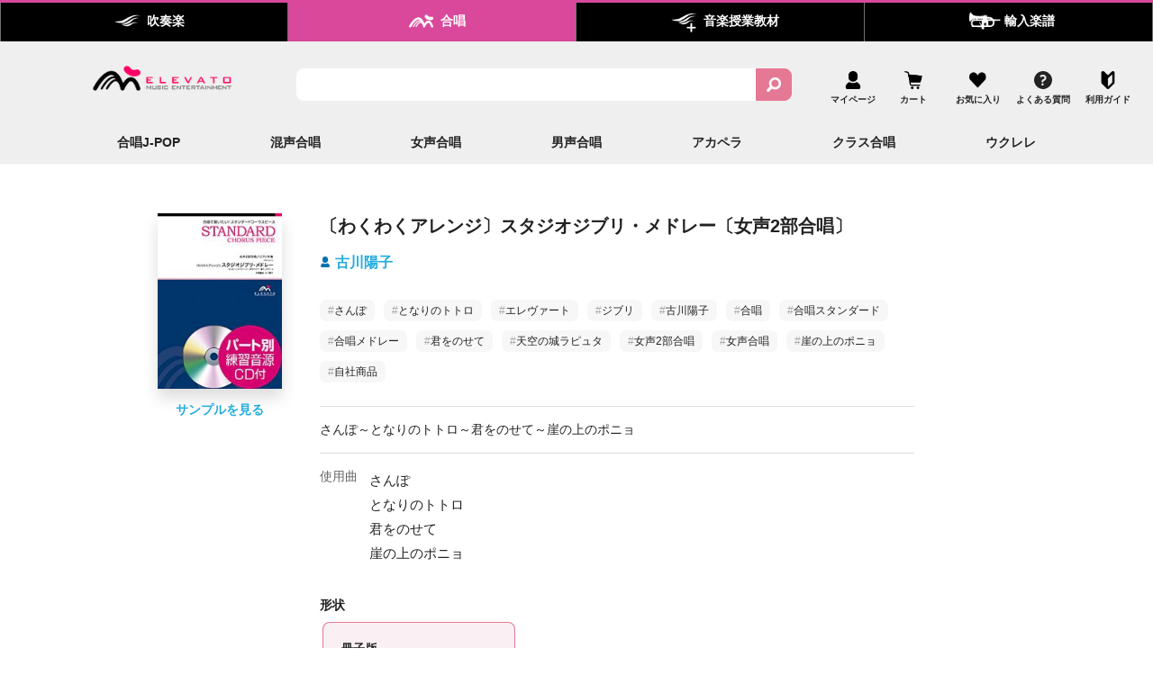

--- FILE ---
content_type: image/svg+xml
request_url: https://cdn.shopify.com/s/files/1/0654/6581/1194/files/guide_icon.svg?v=1661318087
body_size: 7060
content:
<svg xmlns="http://www.w3.org/2000/svg" xmlns:xlink="http://www.w3.org/1999/xlink" width="27" height="27" viewBox="0 0 27 27">
  <image id="初心者マークのアイコン素材" width="27" height="27" xlink:href="[data-uri]"/>
</svg>


--- FILE ---
content_type: text/javascript; charset=utf-8
request_url: https://winds-score.com/products/emf2-0013.js
body_size: 843
content:
{"id":7860042629370,"title":"〔わくわくアレンジ〕スタジオジブリ・メドレー〔女声2部合唱〕","handle":"emf2-0013","description":"","published_at":"2017-03-17T00:00:00+09:00","created_at":"2022-12-04T18:36:15+09:00","vendor":"株式会社ウィンズスコア","type":"","tags":["さんぽ","となりのトトロ","エレヴァート","ジブリ","古川陽子","合唱","合唱スタンダード","合唱メドレー","君をのせて","天空の城ラピュタ","女声2部合唱","女声合唱","崖の上のポニョ","自社商品"],"price":88000,"price_min":88000,"price_max":165000,"available":true,"price_varies":true,"compare_at_price":null,"compare_at_price_min":0,"compare_at_price_max":0,"compare_at_price_varies":false,"variants":[{"id":43737865912570,"title":"冊子版 \/ 楽譜+CD","option1":"冊子版","option2":"楽譜+CD","option3":null,"sku":"EMF2-0013","requires_shipping":true,"taxable":true,"featured_image":{"id":40343996989690,"product_id":7860042629370,"position":1,"created_at":"2024-01-19T21:53:18+09:00","updated_at":"2024-01-19T21:53:29+09:00","alt":"〔わくわくアレンジ〕スタジオジブリ・メドレー〔女声2部合唱〕","width":180,"height":254,"src":"https:\/\/cdn.shopify.com\/s\/files\/1\/0654\/6581\/1194\/files\/EMF2-0013.jpg?v=1705668809","variant_ids":[43737865912570]},"available":true,"name":"〔わくわくアレンジ〕スタジオジブリ・メドレー〔女声2部合唱〕 - 冊子版 \/ 楽譜+CD","public_title":"冊子版 \/ 楽譜+CD","options":["冊子版","楽譜+CD"],"price":165000,"weight":5,"compare_at_price":null,"inventory_management":"shopify","barcode":"9784866198606","featured_media":{"alt":"〔わくわくアレンジ〕スタジオジブリ・メドレー〔女声2部合唱〕","id":33010393514234,"position":1,"preview_image":{"aspect_ratio":0.709,"height":254,"width":180,"src":"https:\/\/cdn.shopify.com\/s\/files\/1\/0654\/6581\/1194\/files\/EMF2-0013.jpg?v=1705668809"}},"requires_selling_plan":false,"selling_plan_allocations":[]},{"id":43737865945338,"title":"冊子版 \/ 楽譜のみ","option1":"冊子版","option2":"楽譜のみ","option3":null,"sku":"EMF2-0013-S","requires_shipping":true,"taxable":true,"featured_image":{"id":40343996662010,"product_id":7860042629370,"position":2,"created_at":"2024-01-19T21:53:18+09:00","updated_at":"2024-01-19T21:53:29+09:00","alt":null,"width":595,"height":841,"src":"https:\/\/cdn.shopify.com\/s\/files\/1\/0654\/6581\/1194\/files\/chorus_ondemand-n_ce99d453-d5e8-4f9b-9743-14d628497d3c.jpg?v=1705668809","variant_ids":[43737865945338]},"available":true,"name":"〔わくわくアレンジ〕スタジオジブリ・メドレー〔女声2部合唱〕 - 冊子版 \/ 楽譜のみ","public_title":"冊子版 \/ 楽譜のみ","options":["冊子版","楽譜のみ"],"price":88000,"weight":5,"compare_at_price":null,"inventory_management":"shopify","barcode":"4580094480910","featured_media":{"alt":null,"id":33010393547002,"position":2,"preview_image":{"aspect_ratio":0.707,"height":841,"width":595,"src":"https:\/\/cdn.shopify.com\/s\/files\/1\/0654\/6581\/1194\/files\/chorus_ondemand-n_ce99d453-d5e8-4f9b-9743-14d628497d3c.jpg?v=1705668809"}},"requires_selling_plan":false,"selling_plan_allocations":[]}],"images":["\/\/cdn.shopify.com\/s\/files\/1\/0654\/6581\/1194\/files\/EMF2-0013.jpg?v=1705668809","\/\/cdn.shopify.com\/s\/files\/1\/0654\/6581\/1194\/files\/chorus_ondemand-n_ce99d453-d5e8-4f9b-9743-14d628497d3c.jpg?v=1705668809","\/\/cdn.shopify.com\/s\/files\/1\/0654\/6581\/1194\/products\/114864617.jpg?v=1705668809","\/\/cdn.shopify.com\/s\/files\/1\/0654\/6581\/1194\/products\/114865054.jpg?v=1705668809"],"featured_image":"\/\/cdn.shopify.com\/s\/files\/1\/0654\/6581\/1194\/files\/EMF2-0013.jpg?v=1705668809","options":[{"name":"形状","position":1,"values":["冊子版"]},{"name":"オプション","position":2,"values":["楽譜+CD","楽譜のみ"]}],"url":"\/products\/emf2-0013","media":[{"alt":"〔わくわくアレンジ〕スタジオジブリ・メドレー〔女声2部合唱〕","id":33010393514234,"position":1,"preview_image":{"aspect_ratio":0.709,"height":254,"width":180,"src":"https:\/\/cdn.shopify.com\/s\/files\/1\/0654\/6581\/1194\/files\/EMF2-0013.jpg?v=1705668809"},"aspect_ratio":0.709,"height":254,"media_type":"image","src":"https:\/\/cdn.shopify.com\/s\/files\/1\/0654\/6581\/1194\/files\/EMF2-0013.jpg?v=1705668809","width":180},{"alt":null,"id":33010393547002,"position":2,"preview_image":{"aspect_ratio":0.707,"height":841,"width":595,"src":"https:\/\/cdn.shopify.com\/s\/files\/1\/0654\/6581\/1194\/files\/chorus_ondemand-n_ce99d453-d5e8-4f9b-9743-14d628497d3c.jpg?v=1705668809"},"aspect_ratio":0.707,"height":841,"media_type":"image","src":"https:\/\/cdn.shopify.com\/s\/files\/1\/0654\/6581\/1194\/files\/chorus_ondemand-n_ce99d453-d5e8-4f9b-9743-14d628497d3c.jpg?v=1705668809","width":595},{"alt":"〔わくわくアレンジ〕スタジオジブリ・メドレー〔女声2部合唱〕","id":31195015119098,"position":3,"preview_image":{"aspect_ratio":0.709,"height":254,"width":180,"src":"https:\/\/cdn.shopify.com\/s\/files\/1\/0654\/6581\/1194\/products\/114864617.jpg?v=1705668809"},"aspect_ratio":0.709,"height":254,"media_type":"image","src":"https:\/\/cdn.shopify.com\/s\/files\/1\/0654\/6581\/1194\/products\/114864617.jpg?v=1705668809","width":180},{"alt":"〔わくわくアレンジ〕スタジオジブリ・メドレー〔女声2部合唱〕 - ウィンズスコア","id":31195015151866,"position":4,"preview_image":{"aspect_ratio":0.706,"height":255,"width":180,"src":"https:\/\/cdn.shopify.com\/s\/files\/1\/0654\/6581\/1194\/products\/114865054.jpg?v=1705668809"},"aspect_ratio":0.706,"height":255,"media_type":"image","src":"https:\/\/cdn.shopify.com\/s\/files\/1\/0654\/6581\/1194\/products\/114865054.jpg?v=1705668809","width":180}],"requires_selling_plan":false,"selling_plan_groups":[]}

--- FILE ---
content_type: text/javascript
request_url: https://winds-score.com/cdn/shop/t/25/assets/nwps.js?v=147061019616182284201769148880
body_size: 70161
content:
(function(){
/*! For license information please see main.d7a63058.js.LICENSE.txt */
!function(){var e={998:function(e,t,n){"use strict";var r=n(458),a={"text/plain":"Text","text/html":"Url",default:"Text"};e.exports=function(e,t){var n,o,l,i,u,s,c=!1;t||(t={}),n=t.debug||!1;try{if(l=r(),i=document.createRange(),u=document.getSelection(),(s=document.createElement("span")).textContent=e,s.ariaHidden="true",s.style.all="unset",s.style.position="fixed",s.style.top=0,s.style.clip="rect(0, 0, 0, 0)",s.style.whiteSpace="pre",s.style.webkitUserSelect="text",s.style.MozUserSelect="text",s.style.msUserSelect="text",s.style.userSelect="text",s.addEventListener("copy",(function(r){if(r.stopPropagation(),t.format)if(r.preventDefault(),"undefined"===typeof r.clipboardData){n&&console.warn("unable to use e.clipboardData"),n&&console.warn("trying IE specific stuff"),window.clipboardData.clearData();var o=a[t.format]||a.default;window.clipboardData.setData(o,e)}else r.clipboardData.clearData(),r.clipboardData.setData(t.format,e);t.onCopy&&(r.preventDefault(),t.onCopy(r.clipboardData))})),document.body.appendChild(s),i.selectNodeContents(s),u.addRange(i),!document.execCommand("copy"))throw new Error("copy command was unsuccessful");c=!0}catch(f){n&&console.error("unable to copy using execCommand: ",f),n&&console.warn("trying IE specific stuff");try{window.clipboardData.setData(t.format||"text",e),t.onCopy&&t.onCopy(window.clipboardData),c=!0}catch(f){n&&console.error("unable to copy using clipboardData: ",f),n&&console.error("falling back to prompt"),o=function(e){var t=(/mac os x/i.test(navigator.userAgent)?"\u2318":"Ctrl")+"+C";return e.replace(/#{\s*key\s*}/g,t)}("message"in t?t.message:"Copy to clipboard: #{key}, Enter"),window.prompt(o,e)}}finally{u&&("function"==typeof u.removeRange?u.removeRange(i):u.removeAllRanges()),s&&document.body.removeChild(s),l()}return c}},473:function(e){e.exports="object"==typeof self?self.FormData:window.FormData},386:function(e,t){"use strict";var n,r,a,o="function"===typeof Symbol&&"symbol"===typeof Symbol.iterator?function(e){return typeof e}:function(e){return e&&"function"===typeof Symbol&&e.constructor===Symbol?"symbol":typeof e};r=this,a=function(){var e=[{name:"second",value:1e3},{name:"minute",value:6e4},{name:"hour",value:36e5},{name:"day",value:864e5},{name:"week",value:6048e5}],t={P:Math.pow(2,50),T:Math.pow(2,40),G:Math.pow(2,30),M:Math.pow(2,20)},n=function(e){return"undefined"!==typeof e&&null!==e},r=function(e){return e!==e},a=function(e){return isFinite(e)&&!r(parseFloat(e))},l=function(e){return"[object Array]"===Object.prototype.toString.call(e)},i={intword:function(e,t){var n=arguments.length<=2||void 0===arguments[2]?2:arguments[2];return i.compactInteger(e,n)},compactInteger:function(e){var t=arguments.length<=1||void 0===arguments[1]?0:arguments[1];t=Math.max(t,0);var n=parseInt(e,10),r=n<0?"-":"",a=Math.abs(n),o=String(a),l=o.length,i=[13,10,7,4],u=["T","B","M","k"];if(a<1e3)return""+r+o;if(l>i[0]+3)return n.toExponential(t).replace("e+","x10^");for(var s=void 0,c=0;c<i.length;c++){var f=i[c];if(l>=f){s=f;break}}var d=l-s+1,p=o.split(""),h=p.slice(0,d),m=p.slice(d,d+t+1),v=h.join(""),y=m.join("");y.length<t&&(y+=""+Array(t-y.length+1).join("0"));var g=void 0;if(0===t)g=""+r+v+u[i.indexOf(s)];else{var b=Number(v+"."+y).toFixed(t);g=""+r+b+u[i.indexOf(s)]}return g},intComma:function(e){var t=arguments.length<=1||void 0===arguments[1]?0:arguments[1];return i.formatNumber(e,t)},intcomma:function(){return i.intComma.apply(i,arguments)},fileSize:function(e){var n=arguments.length<=1||void 0===arguments[1]?2:arguments[1];for(var r in t)if(t.hasOwnProperty(r)){var a=t[r];if(e>=a)return i.formatNumber(e/a,n,"")+" "+r+"B"}return e>=1024?i.formatNumber(e/1024,0)+" KB":i.formatNumber(e,0)+i.pluralize(e," byte")},filesize:function(){return i.fileSize.apply(i,arguments)},formatNumber:function(e){var t=arguments.length<=1||void 0===arguments[1]?0:arguments[1],n=arguments.length<=2||void 0===arguments[2]?",":arguments[2],r=arguments.length<=3||void 0===arguments[3]?".":arguments[3],a=function(e,t,n){return n?e.substr(0,n)+t:""},o=function(e,t,n){return e.substr(n).replace(/(\d{3})(?=\d)/g,"$1"+t)},l=function(e,t,n){return n?t+i.toFixed(Math.abs(e),n).split(".")[1]:""},u=i.normalizePrecision(t),s=e<0?"-":"",c=String(parseInt(i.toFixed(Math.abs(e||0),u),10)),f=c.length>3?c.length%3:0;return s+a(c,n,f)+o(c,n,f)+l(e,r,u)},toFixed:function(e,t){t=n(t)?t:i.normalizePrecision(t,0);var r=Math.pow(10,t);return(Math.round(e*r)/r).toFixed(t)},normalizePrecision:function(e,t){return e=Math.round(Math.abs(e)),r(e)?t:e},ordinal:function(e){var t=parseInt(e,10);if(0===t)return e;if([11,12,13].indexOf(t%100)>=0)return t+"th";var n=void 0;switch(t%10){case 1:n="st";break;case 2:n="nd";break;case 3:n="rd";break;default:n="th"}return""+t+n},times:function(e){var t=arguments.length<=1||void 0===arguments[1]?{}:arguments[1];if(a(e)&&e>=0){var r=parseFloat(e),o=["never","once","twice"];if(n(t[r]))return String(t[r]);var l=n(o[r])&&o[r].toString();return l||r.toString()+" times"}return null},pluralize:function(e,t,r){return n(e)&&n(t)?(r=n(r)?r:t+"s",1===parseInt(e,10)?t:r):null},truncate:function(e){var t=arguments.length<=1||void 0===arguments[1]?100:arguments[1],n=arguments.length<=2||void 0===arguments[2]?"...":arguments[2];return e.length>t?e.substring(0,t-n.length)+n:e},truncateWords:function(e,t){for(var r=e.split(" "),a="",o=0;o<t;)n(r[o])&&(a+=r[o]+" "),o++;return r.length>t?a+"...":null},truncatewords:function(){return i.truncateWords.apply(i,arguments)},boundedNumber:function(e){var t=arguments.length<=1||void 0===arguments[1]?100:arguments[1],n=arguments.length<=2||void 0===arguments[2]?"+":arguments[2],r=void 0;return a(e)&&a(t)&&e>t&&(r=t+n),(r||e).toString()},truncatenumber:function(){return i.boundedNumber.apply(i,arguments)},oxford:function(e,t,r){var a=e.length,o=void 0;if(a<2)return String(e);if(2===a)return e.join(" and ");if(n(t)&&a>t){var l=a-t;o=t,r=n(r)?r:", and "+l+" "+i.pluralize(l,"other")}else o=-1,r=", and "+e[a-1];return e.slice(0,o).join(", ")+r},dictionary:function(e){var t=arguments.length<=1||void 0===arguments[1]?" is ":arguments[1],r=arguments.length<=2||void 0===arguments[2]?", ":arguments[2],a="";if(n(e)&&"object"===("undefined"===typeof e?"undefined":o(e))&&!l(e)){var i=[];for(var u in e)if(e.hasOwnProperty(u)){var s=e[u];i.push(""+u+t+s)}return i.join(r)}return a},frequency:function(e,t){if(!l(e))return null;var n=e.length,r=i.times(n);return 0===n?r+" "+t:t+" "+r},pace:function(t,n){var r=arguments.length<=2||void 0===arguments[2]?"time":arguments[2];if(0===t||0===n)return"No "+i.pluralize(0,r);for(var a="Approximately",o=void 0,l=void 0,u=t/n,s=0;s<e.length;++s){var c=e[s];if((l=u*c.value)>1){o=c.name;break}}o||(a="Less than",l=1,o=e[e.length-1].name);var f=Math.round(l);return a+" "+f+" "+(r=i.pluralize(f,r))+" per "+o},nl2br:function(e){var t=arguments.length<=1||void 0===arguments[1]?"<br/>":arguments[1];return e.replace(/\n/g,t)},br2nl:function(e){var t=arguments.length<=1||void 0===arguments[1]?"\r\n":arguments[1];return e.replace(/\<br\s*\/?\>/g,t)},capitalize:function(e){var t=!(arguments.length<=1||void 0===arguments[1])&&arguments[1];return""+e.charAt(0).toUpperCase()+(t?e.slice(1).toLowerCase():e.slice(1))},capitalizeAll:function(e){return e.replace(/(?:^|\s)\S/g,(function(e){return e.toUpperCase()}))},titleCase:function(e){var t=/\b(a|an|and|at|but|by|de|en|for|if|in|of|on|or|the|to|via|vs?\.?)\b/i,n=/\S+[A-Z]+\S*/,r=/\s+/,a=/-/,o=void 0;return o=function(e){for(var l=!(arguments.length<=1||void 0===arguments[1])&&arguments[1],u=arguments.length<=2||void 0===arguments[2]||arguments[2],s=[],c=e.split(l?a:r),f=0;f<c.length;++f){var d=c[f];-1===d.indexOf("-")?!u||0!==f&&f!==c.length-1?n.test(d)?s.push(d):t.test(d)?s.push(d.toLowerCase()):s.push(i.capitalize(d)):s.push(n.test(d)?d:i.capitalize(d)):s.push(o(d,!0,0===f||f===c.length-1))}return s.join(l?"-":" ")},o(e)},titlecase:function(){return i.titleCase.apply(i,arguments)}};return i},"object"===o(t)?e.exports=a():void 0===(n=function(){return r.Humanize=a()}.apply(t,[]))||(e.exports=n)},463:function(e,t,n){"use strict";var r=n(791),a=n(296);function o(e){for(var t="https://reactjs.org/docs/error-decoder.html?invariant="+e,n=1;n<arguments.length;n++)t+="&args[]="+encodeURIComponent(arguments[n]);return"Minified React error #"+e+"; visit "+t+" for the full message or use the non-minified dev environment for full errors and additional helpful warnings."}var l=new Set,i={};function u(e,t){s(e,t),s(e+"Capture",t)}function s(e,t){for(i[e]=t,e=0;e<t.length;e++)l.add(t[e])}var c=!("undefined"===typeof window||"undefined"===typeof window.document||"undefined"===typeof window.document.createElement),f=Object.prototype.hasOwnProperty,d=/^[:A-Z_a-z\u00C0-\u00D6\u00D8-\u00F6\u00F8-\u02FF\u0370-\u037D\u037F-\u1FFF\u200C-\u200D\u2070-\u218F\u2C00-\u2FEF\u3001-\uD7FF\uF900-\uFDCF\uFDF0-\uFFFD][:A-Z_a-z\u00C0-\u00D6\u00D8-\u00F6\u00F8-\u02FF\u0370-\u037D\u037F-\u1FFF\u200C-\u200D\u2070-\u218F\u2C00-\u2FEF\u3001-\uD7FF\uF900-\uFDCF\uFDF0-\uFFFD\-.0-9\u00B7\u0300-\u036F\u203F-\u2040]*$/,p={},h={};function m(e,t,n,r,a,o,l){this.acceptsBooleans=2===t||3===t||4===t,this.attributeName=r,this.attributeNamespace=a,this.mustUseProperty=n,this.propertyName=e,this.type=t,this.sanitizeURL=o,this.removeEmptyString=l}var v={};"children dangerouslySetInnerHTML defaultValue defaultChecked innerHTML suppressContentEditableWarning suppressHydrationWarning style".split(" ").forEach((function(e){v[e]=new m(e,0,!1,e,null,!1,!1)})),[["acceptCharset","accept-charset"],["className","class"],["htmlFor","for"],["httpEquiv","http-equiv"]].forEach((function(e){var t=e[0];v[t]=new m(t,1,!1,e[1],null,!1,!1)})),["contentEditable","draggable","spellCheck","value"].forEach((function(e){v[e]=new m(e,2,!1,e.toLowerCase(),null,!1,!1)})),["autoReverse","externalResourcesRequired","focusable","preserveAlpha"].forEach((function(e){v[e]=new m(e,2,!1,e,null,!1,!1)})),"allowFullScreen async autoFocus autoPlay controls default defer disabled disablePictureInPicture disableRemotePlayback formNoValidate hidden loop noModule noValidate open playsInline readOnly required reversed scoped seamless itemScope".split(" ").forEach((function(e){v[e]=new m(e,3,!1,e.toLowerCase(),null,!1,!1)})),["checked","multiple","muted","selected"].forEach((function(e){v[e]=new m(e,3,!0,e,null,!1,!1)})),["capture","download"].forEach((function(e){v[e]=new m(e,4,!1,e,null,!1,!1)})),["cols","rows","size","span"].forEach((function(e){v[e]=new m(e,6,!1,e,null,!1,!1)})),["rowSpan","start"].forEach((function(e){v[e]=new m(e,5,!1,e.toLowerCase(),null,!1,!1)}));var y=/[\-:]([a-z])/g;function g(e){return e[1].toUpperCase()}function b(e,t,n,r){var a=v.hasOwnProperty(t)?v[t]:null;(null!==a?0!==a.type:r||!(2<t.length)||"o"!==t[0]&&"O"!==t[0]||"n"!==t[1]&&"N"!==t[1])&&(function(e,t,n,r){if(null===t||"undefined"===typeof t||function(e,t,n,r){if(null!==n&&0===n.type)return!1;switch(typeof t){case"function":case"symbol":return!0;case"boolean":return!r&&(null!==n?!n.acceptsBooleans:"data-"!==(e=e.toLowerCase().slice(0,5))&&"aria-"!==e);default:return!1}}(e,t,n,r))return!0;if(r)return!1;if(null!==n)switch(n.type){case 3:return!t;case 4:return!1===t;case 5:return isNaN(t);case 6:return isNaN(t)||1>t}return!1}(t,n,a,r)&&(n=null),r||null===a?function(e){return!!f.call(h,e)||!f.call(p,e)&&(d.test(e)?h[e]=!0:(p[e]=!0,!1))}(t)&&(null===n?e.removeAttribute(t):e.setAttribute(t,""+n)):a.mustUseProperty?e[a.propertyName]=null===n?3!==a.type&&"":n:(t=a.attributeName,r=a.attributeNamespace,null===n?e.removeAttribute(t):(n=3===(a=a.type)||4===a&&!0===n?"":""+n,r?e.setAttributeNS(r,t,n):e.setAttribute(t,n))))}"accent-height alignment-baseline arabic-form baseline-shift cap-height clip-path clip-rule color-interpolation color-interpolation-filters color-profile color-rendering dominant-baseline enable-background fill-opacity fill-rule flood-color flood-opacity font-family font-size font-size-adjust font-stretch font-style font-variant font-weight glyph-name glyph-orientation-horizontal glyph-orientation-vertical horiz-adv-x horiz-origin-x image-rendering letter-spacing lighting-color marker-end marker-mid marker-start overline-position overline-thickness paint-order panose-1 pointer-events rendering-intent shape-rendering stop-color stop-opacity strikethrough-position strikethrough-thickness stroke-dasharray stroke-dashoffset stroke-linecap stroke-linejoin stroke-miterlimit stroke-opacity stroke-width text-anchor text-decoration text-rendering underline-position underline-thickness unicode-bidi unicode-range units-per-em v-alphabetic v-hanging v-ideographic v-mathematical vector-effect vert-adv-y vert-origin-x vert-origin-y word-spacing writing-mode xmlns:xlink x-height".split(" ").forEach((function(e){var t=e.replace(y,g);v[t]=new m(t,1,!1,e,null,!1,!1)})),"xlink:actuate xlink:arcrole xlink:role xlink:show xlink:title xlink:type".split(" ").forEach((function(e){var t=e.replace(y,g);v[t]=new m(t,1,!1,e,"http://www.w3.org/1999/xlink",!1,!1)})),["xml:base","xml:lang","xml:space"].forEach((function(e){var t=e.replace(y,g);v[t]=new m(t,1,!1,e,"http://www.w3.org/XML/1998/namespace",!1,!1)})),["tabIndex","crossOrigin"].forEach((function(e){v[e]=new m(e,1,!1,e.toLowerCase(),null,!1,!1)})),v.xlinkHref=new m("xlinkHref",1,!1,"xlink:href","http://www.w3.org/1999/xlink",!0,!1),["src","href","action","formAction"].forEach((function(e){v[e]=new m(e,1,!1,e.toLowerCase(),null,!0,!0)}));var w=r.__SECRET_INTERNALS_DO_NOT_USE_OR_YOU_WILL_BE_FIRED,k=Symbol.for("react.element"),S=Symbol.for("react.portal"),x=Symbol.for("react.fragment"),E=Symbol.for("react.strict_mode"),C=Symbol.for("react.profiler"),_=Symbol.for("react.provider"),N=Symbol.for("react.context"),P=Symbol.for("react.forward_ref"),O=Symbol.for("react.suspense"),j=Symbol.for("react.suspense_list"),T=Symbol.for("react.memo"),R=Symbol.for("react.lazy");Symbol.for("react.scope"),Symbol.for("react.debug_trace_mode");var z=Symbol.for("react.offscreen");Symbol.for("react.legacy_hidden"),Symbol.for("react.cache"),Symbol.for("react.tracing_marker");var L=Symbol.iterator;function F(e){return null===e||"object"!==typeof e?null:"function"===typeof(e=L&&e[L]||e["@@iterator"])?e:null}var D,A=Object.assign;function M(e){if(void 0===D)try{throw Error()}catch(n){var t=n.stack.trim().match(/\n( *(at )?)/);D=t&&t[1]||""}return"\n"+D+e}var I=!1;function U(e,t){if(!e||I)return"";I=!0;var n=Error.prepareStackTrace;Error.prepareStackTrace=void 0;try{if(t)if(t=function(){throw Error()},Object.defineProperty(t.prototype,"props",{set:function(){throw Error()}}),"object"===typeof Reflect&&Reflect.construct){try{Reflect.construct(t,[])}catch(s){var r=s}Reflect.construct(e,[],t)}else{try{t.call()}catch(s){r=s}e.call(t.prototype)}else{try{throw Error()}catch(s){r=s}e()}}catch(s){if(s&&r&&"string"===typeof s.stack){for(var a=s.stack.split("\n"),o=r.stack.split("\n"),l=a.length-1,i=o.length-1;1<=l&&0<=i&&a[l]!==o[i];)i--;for(;1<=l&&0<=i;l--,i--)if(a[l]!==o[i]){if(1!==l||1!==i)do{if(l--,0>--i||a[l]!==o[i]){var u="\n"+a[l].replace(" at new "," at ");return e.displayName&&u.includes("<anonymous>")&&(u=u.replace("<anonymous>",e.displayName)),u}}while(1<=l&&0<=i);break}}}finally{I=!1,Error.prepareStackTrace=n}return(e=e?e.displayName||e.name:"")?M(e):""}function B(e){switch(e.tag){case 5:return M(e.type);case 16:return M("Lazy");case 13:return M("Suspense");case 19:return M("SuspenseList");case 0:case 2:case 15:return e=U(e.type,!1);case 11:return e=U(e.type.render,!1);case 1:return e=U(e.type,!0);default:return""}}function V(e){if(null==e)return null;if("function"===typeof e)return e.displayName||e.name||null;if("string"===typeof e)return e;switch(e){case x:return"Fragment";case S:return"Portal";case C:return"Profiler";case E:return"StrictMode";case O:return"Suspense";case j:return"SuspenseList"}if("object"===typeof e)switch(e.$$typeof){case N:return(e.displayName||"Context")+".Consumer";case _:return(e._context.displayName||"Context")+".Provider";case P:var t=e.render;return(e=e.displayName)||(e=""!==(e=t.displayName||t.name||"")?"ForwardRef("+e+")":"ForwardRef"),e;case T:return null!==(t=e.displayName||null)?t:V(e.type)||"Memo";case R:t=e._payload,e=e._init;try{return V(e(t))}catch(n){}}return null}function W(e){var t=e.type;switch(e.tag){case 24:return"Cache";case 9:return(t.displayName||"Context")+".Consumer";case 10:return(t._context.displayName||"Context")+".Provider";case 18:return"DehydratedFragment";case 11:return e=(e=t.render).displayName||e.name||"",t.displayName||(""!==e?"ForwardRef("+e+")":"ForwardRef");case 7:return"Fragment";case 5:return t;case 4:return"Portal";case 3:return"Root";case 6:return"Text";case 16:return V(t);case 8:return t===E?"StrictMode":"Mode";case 22:return"Offscreen";case 12:return"Profiler";case 21:return"Scope";case 13:return"Suspense";case 19:return"SuspenseList";case 25:return"TracingMarker";case 1:case 0:case 17:case 2:case 14:case 15:if("function"===typeof t)return t.displayName||t.name||null;if("string"===typeof t)return t}return null}function H(e){switch(typeof e){case"boolean":case"number":case"string":case"undefined":case"object":return e;default:return""}}function $(e){var t=e.type;return(e=e.nodeName)&&"input"===e.toLowerCase()&&("checkbox"===t||"radio"===t)}function Q(e){e._valueTracker||(e._valueTracker=function(e){var t=$(e)?"checked":"value",n=Object.getOwnPropertyDescriptor(e.constructor.prototype,t),r=""+e[t];if(!e.hasOwnProperty(t)&&"undefined"!==typeof n&&"function"===typeof n.get&&"function"===typeof n.set){var a=n.get,o=n.set;return Object.defineProperty(e,t,{configurable:!0,get:function(){return a.call(this)},set:function(e){r=""+e,o.call(this,e)}}),Object.defineProperty(e,t,{enumerable:n.enumerable}),{getValue:function(){return r},setValue:function(e){r=""+e},stopTracking:function(){e._valueTracker=null,delete e[t]}}}}(e))}function q(e){if(!e)return!1;var t=e._valueTracker;if(!t)return!0;var n=t.getValue(),r="";return e&&(r=$(e)?e.checked?"true":"false":e.value),(e=r)!==n&&(t.setValue(e),!0)}function K(e){if("undefined"===typeof(e=e||("undefined"!==typeof document?document:void 0)))return null;try{return e.activeElement||e.body}catch(t){return e.body}}function Y(e,t){var n=t.checked;return A({},t,{defaultChecked:void 0,defaultValue:void 0,value:void 0,checked:null!=n?n:e._wrapperState.initialChecked})}function J(e,t){var n=null==t.defaultValue?"":t.defaultValue,r=null!=t.checked?t.checked:t.defaultChecked;n=H(null!=t.value?t.value:n),e._wrapperState={initialChecked:r,initialValue:n,controlled:"checkbox"===t.type||"radio"===t.type?null!=t.checked:null!=t.value}}function X(e,t){null!=(t=t.checked)&&b(e,"checked",t,!1)}function G(e,t){X(e,t);var n=H(t.value),r=t.type;if(null!=n)"number"===r?(0===n&&""===e.value||e.value!=n)&&(e.value=""+n):e.value!==""+n&&(e.value=""+n);else if("submit"===r||"reset"===r)return void e.removeAttribute("value");t.hasOwnProperty("value")?ee(e,t.type,n):t.hasOwnProperty("defaultValue")&&ee(e,t.type,H(t.defaultValue)),null==t.checked&&null!=t.defaultChecked&&(e.defaultChecked=!!t.defaultChecked)}function Z(e,t,n){if(t.hasOwnProperty("value")||t.hasOwnProperty("defaultValue")){var r=t.type;if(!("submit"!==r&&"reset"!==r||void 0!==t.value&&null!==t.value))return;t=""+e._wrapperState.initialValue,n||t===e.value||(e.value=t),e.defaultValue=t}""!==(n=e.name)&&(e.name=""),e.defaultChecked=!!e._wrapperState.initialChecked,""!==n&&(e.name=n)}function ee(e,t,n){"number"===t&&K(e.ownerDocument)===e||(null==n?e.defaultValue=""+e._wrapperState.initialValue:e.defaultValue!==""+n&&(e.defaultValue=""+n))}var te=Array.isArray;function ne(e,t,n,r){if(e=e.options,t){t={};for(var a=0;a<n.length;a++)t["$"+n[a]]=!0;for(n=0;n<e.length;n++)a=t.hasOwnProperty("$"+e[n].value),e[n].selected!==a&&(e[n].selected=a),a&&r&&(e[n].defaultSelected=!0)}else{for(n=""+H(n),t=null,a=0;a<e.length;a++){if(e[a].value===n)return e[a].selected=!0,void(r&&(e[a].defaultSelected=!0));null!==t||e[a].disabled||(t=e[a])}null!==t&&(t.selected=!0)}}function re(e,t){if(null!=t.dangerouslySetInnerHTML)throw Error(o(91));return A({},t,{value:void 0,defaultValue:void 0,children:""+e._wrapperState.initialValue})}function ae(e,t){var n=t.value;if(null==n){if(n=t.children,t=t.defaultValue,null!=n){if(null!=t)throw Error(o(92));if(te(n)){if(1<n.length)throw Error(o(93));n=n[0]}t=n}null==t&&(t=""),n=t}e._wrapperState={initialValue:H(n)}}function oe(e,t){var n=H(t.value),r=H(t.defaultValue);null!=n&&((n=""+n)!==e.value&&(e.value=n),null==t.defaultValue&&e.defaultValue!==n&&(e.defaultValue=n)),null!=r&&(e.defaultValue=""+r)}function le(e){var t=e.textContent;t===e._wrapperState.initialValue&&""!==t&&null!==t&&(e.value=t)}function ie(e){switch(e){case"svg":return"http://www.w3.org/2000/svg";case"math":return"http://www.w3.org/1998/Math/MathML";default:return"http://www.w3.org/1999/xhtml"}}function ue(e,t){return null==e||"http://www.w3.org/1999/xhtml"===e?ie(t):"http://www.w3.org/2000/svg"===e&&"foreignObject"===t?"http://www.w3.org/1999/xhtml":e}var se,ce,fe=(ce=function(e,t){if("http://www.w3.org/2000/svg"!==e.namespaceURI||"innerHTML"in e)e.innerHTML=t;else{for((se=se||document.createElement("div")).innerHTML="<svg>"+t.valueOf().toString()+"</svg>",t=se.firstChild;e.firstChild;)e.removeChild(e.firstChild);for(;t.firstChild;)e.appendChild(t.firstChild)}},"undefined"!==typeof MSApp&&MSApp.execUnsafeLocalFunction?function(e,t,n,r){MSApp.execUnsafeLocalFunction((function(){return ce(e,t)}))}:ce);function de(e,t){if(t){var n=e.firstChild;if(n&&n===e.lastChild&&3===n.nodeType)return void(n.nodeValue=t)}e.textContent=t}var pe={animationIterationCount:!0,aspectRatio:!0,borderImageOutset:!0,borderImageSlice:!0,borderImageWidth:!0,boxFlex:!0,boxFlexGroup:!0,boxOrdinalGroup:!0,columnCount:!0,columns:!0,flex:!0,flexGrow:!0,flexPositive:!0,flexShrink:!0,flexNegative:!0,flexOrder:!0,gridArea:!0,gridRow:!0,gridRowEnd:!0,gridRowSpan:!0,gridRowStart:!0,gridColumn:!0,gridColumnEnd:!0,gridColumnSpan:!0,gridColumnStart:!0,fontWeight:!0,lineClamp:!0,lineHeight:!0,opacity:!0,order:!0,orphans:!0,tabSize:!0,widows:!0,zIndex:!0,zoom:!0,fillOpacity:!0,floodOpacity:!0,stopOpacity:!0,strokeDasharray:!0,strokeDashoffset:!0,strokeMiterlimit:!0,strokeOpacity:!0,strokeWidth:!0},he=["Webkit","ms","Moz","O"];function me(e,t,n){return null==t||"boolean"===typeof t||""===t?"":n||"number"!==typeof t||0===t||pe.hasOwnProperty(e)&&pe[e]?(""+t).trim():t+"px"}function ve(e,t){for(var n in e=e.style,t)if(t.hasOwnProperty(n)){var r=0===n.indexOf("--"),a=me(n,t[n],r);"float"===n&&(n="cssFloat"),r?e.setProperty(n,a):e[n]=a}}Object.keys(pe).forEach((function(e){he.forEach((function(t){t=t+e.charAt(0).toUpperCase()+e.substring(1),pe[t]=pe[e]}))}));var ye=A({menuitem:!0},{area:!0,base:!0,br:!0,col:!0,embed:!0,hr:!0,img:!0,input:!0,keygen:!0,link:!0,meta:!0,param:!0,source:!0,track:!0,wbr:!0});function ge(e,t){if(t){if(ye[e]&&(null!=t.children||null!=t.dangerouslySetInnerHTML))throw Error(o(137,e));if(null!=t.dangerouslySetInnerHTML){if(null!=t.children)throw Error(o(60));if("object"!==typeof t.dangerouslySetInnerHTML||!("__html"in t.dangerouslySetInnerHTML))throw Error(o(61))}if(null!=t.style&&"object"!==typeof t.style)throw Error(o(62))}}function be(e,t){if(-1===e.indexOf("-"))return"string"===typeof t.is;switch(e){case"annotation-xml":case"color-profile":case"font-face":case"font-face-src":case"font-face-uri":case"font-face-format":case"font-face-name":case"missing-glyph":return!1;default:return!0}}var we=null;function ke(e){return(e=e.target||e.srcElement||window).correspondingUseElement&&(e=e.correspondingUseElement),3===e.nodeType?e.parentNode:e}var Se=null,xe=null,Ee=null;function Ce(e){if(e=ba(e)){if("function"!==typeof Se)throw Error(o(280));var t=e.stateNode;t&&(t=ka(t),Se(e.stateNode,e.type,t))}}function _e(e){xe?Ee?Ee.push(e):Ee=[e]:xe=e}function Ne(){if(xe){var e=xe,t=Ee;if(Ee=xe=null,Ce(e),t)for(e=0;e<t.length;e++)Ce(t[e])}}function Pe(e,t){return e(t)}function Oe(){}var je=!1;function Te(e,t,n){if(je)return e(t,n);je=!0;try{return Pe(e,t,n)}finally{je=!1,(null!==xe||null!==Ee)&&(Oe(),Ne())}}function Re(e,t){var n=e.stateNode;if(null===n)return null;var r=ka(n);if(null===r)return null;n=r[t];e:switch(t){case"onClick":case"onClickCapture":case"onDoubleClick":case"onDoubleClickCapture":case"onMouseDown":case"onMouseDownCapture":case"onMouseMove":case"onMouseMoveCapture":case"onMouseUp":case"onMouseUpCapture":case"onMouseEnter":(r=!r.disabled)||(r=!("button"===(e=e.type)||"input"===e||"select"===e||"textarea"===e)),e=!r;break e;default:e=!1}if(e)return null;if(n&&"function"!==typeof n)throw Error(o(231,t,typeof n));return n}var ze=!1;if(c)try{var Le={};Object.defineProperty(Le,"passive",{get:function(){ze=!0}}),window.addEventListener("test",Le,Le),window.removeEventListener("test",Le,Le)}catch(ce){ze=!1}function Fe(e,t,n,r,a,o,l,i,u){var s=Array.prototype.slice.call(arguments,3);try{t.apply(n,s)}catch(c){this.onError(c)}}var De=!1,Ae=null,Me=!1,Ie=null,Ue={onError:function(e){De=!0,Ae=e}};function Be(e,t,n,r,a,o,l,i,u){De=!1,Ae=null,Fe.apply(Ue,arguments)}function Ve(e){var t=e,n=e;if(e.alternate)for(;t.return;)t=t.return;else{e=t;do{0!==(4098&(t=e).flags)&&(n=t.return),e=t.return}while(e)}return 3===t.tag?n:null}function We(e){if(13===e.tag){var t=e.memoizedState;if(null===t&&(null!==(e=e.alternate)&&(t=e.memoizedState)),null!==t)return t.dehydrated}return null}function He(e){if(Ve(e)!==e)throw Error(o(188))}function $e(e){return null!==(e=function(e){var t=e.alternate;if(!t){if(null===(t=Ve(e)))throw Error(o(188));return t!==e?null:e}for(var n=e,r=t;;){var a=n.return;if(null===a)break;var l=a.alternate;if(null===l){if(null!==(r=a.return)){n=r;continue}break}if(a.child===l.child){for(l=a.child;l;){if(l===n)return He(a),e;if(l===r)return He(a),t;l=l.sibling}throw Error(o(188))}if(n.return!==r.return)n=a,r=l;else{for(var i=!1,u=a.child;u;){if(u===n){i=!0,n=a,r=l;break}if(u===r){i=!0,r=a,n=l;break}u=u.sibling}if(!i){for(u=l.child;u;){if(u===n){i=!0,n=l,r=a;break}if(u===r){i=!0,r=l,n=a;break}u=u.sibling}if(!i)throw Error(o(189))}}if(n.alternate!==r)throw Error(o(190))}if(3!==n.tag)throw Error(o(188));return n.stateNode.current===n?e:t}(e))?Qe(e):null}function Qe(e){if(5===e.tag||6===e.tag)return e;for(e=e.child;null!==e;){var t=Qe(e);if(null!==t)return t;e=e.sibling}return null}var qe=a.unstable_scheduleCallback,Ke=a.unstable_cancelCallback,Ye=a.unstable_shouldYield,Je=a.unstable_requestPaint,Xe=a.unstable_now,Ge=a.unstable_getCurrentPriorityLevel,Ze=a.unstable_ImmediatePriority,et=a.unstable_UserBlockingPriority,tt=a.unstable_NormalPriority,nt=a.unstable_LowPriority,rt=a.unstable_IdlePriority,at=null,ot=null;var lt=Math.clz32?Math.clz32:function(e){return e>>>=0,0===e?32:31-(it(e)/ut|0)|0},it=Math.log,ut=Math.LN2;var st=64,ct=4194304;function ft(e){switch(e&-e){case 1:return 1;case 2:return 2;case 4:return 4;case 8:return 8;case 16:return 16;case 32:return 32;case 64:case 128:case 256:case 512:case 1024:case 2048:case 4096:case 8192:case 16384:case 32768:case 65536:case 131072:case 262144:case 524288:case 1048576:case 2097152:return 4194240&e;case 4194304:case 8388608:case 16777216:case 33554432:case 67108864:return 130023424&e;case 134217728:return 134217728;case 268435456:return 268435456;case 536870912:return 536870912;case 1073741824:return 1073741824;default:return e}}function dt(e,t){var n=e.pendingLanes;if(0===n)return 0;var r=0,a=e.suspendedLanes,o=e.pingedLanes,l=268435455&n;if(0!==l){var i=l&~a;0!==i?r=ft(i):0!==(o&=l)&&(r=ft(o))}else 0!==(l=n&~a)?r=ft(l):0!==o&&(r=ft(o));if(0===r)return 0;if(0!==t&&t!==r&&0===(t&a)&&((a=r&-r)>=(o=t&-t)||16===a&&0!==(4194240&o)))return t;if(0!==(4&r)&&(r|=16&n),0!==(t=e.entangledLanes))for(e=e.entanglements,t&=r;0<t;)a=1<<(n=31-lt(t)),r|=e[n],t&=~a;return r}function pt(e,t){switch(e){case 1:case 2:case 4:return t+250;case 8:case 16:case 32:case 64:case 128:case 256:case 512:case 1024:case 2048:case 4096:case 8192:case 16384:case 32768:case 65536:case 131072:case 262144:case 524288:case 1048576:case 2097152:return t+5e3;default:return-1}}function ht(e){return 0!==(e=-1073741825&e.pendingLanes)?e:1073741824&e?1073741824:0}function mt(){var e=st;return 0===(4194240&(st<<=1))&&(st=64),e}function vt(e){for(var t=[],n=0;31>n;n++)t.push(e);return t}function yt(e,t,n){e.pendingLanes|=t,536870912!==t&&(e.suspendedLanes=0,e.pingedLanes=0),(e=e.eventTimes)[t=31-lt(t)]=n}function gt(e,t){var n=e.entangledLanes|=t;for(e=e.entanglements;n;){var r=31-lt(n),a=1<<r;a&t|e[r]&t&&(e[r]|=t),n&=~a}}var bt=0;function wt(e){return 1<(e&=-e)?4<e?0!==(268435455&e)?16:536870912:4:1}var kt,St,xt,Et,Ct,_t=!1,Nt=[],Pt=null,Ot=null,jt=null,Tt=new Map,Rt=new Map,zt=[],Lt="mousedown mouseup touchcancel touchend touchstart auxclick dblclick pointercancel pointerdown pointerup dragend dragstart drop compositionend compositionstart keydown keypress keyup input textInput copy cut paste click change contextmenu reset submit".split(" ");function Ft(e,t){switch(e){case"focusin":case"focusout":Pt=null;break;case"dragenter":case"dragleave":Ot=null;break;case"mouseover":case"mouseout":jt=null;break;case"pointerover":case"pointerout":Tt.delete(t.pointerId);break;case"gotpointercapture":case"lostpointercapture":Rt.delete(t.pointerId)}}function Dt(e,t,n,r,a,o){return null===e||e.nativeEvent!==o?(e={blockedOn:t,domEventName:n,eventSystemFlags:r,nativeEvent:o,targetContainers:[a]},null!==t&&(null!==(t=ba(t))&&St(t)),e):(e.eventSystemFlags|=r,t=e.targetContainers,null!==a&&-1===t.indexOf(a)&&t.push(a),e)}function At(e){var t=ga(e.target);if(null!==t){var n=Ve(t);if(null!==n)if(13===(t=n.tag)){if(null!==(t=We(n)))return e.blockedOn=t,void Ct(e.priority,(function(){xt(n)}))}else if(3===t&&n.stateNode.current.memoizedState.isDehydrated)return void(e.blockedOn=3===n.tag?n.stateNode.containerInfo:null)}e.blockedOn=null}function Mt(e){if(null!==e.blockedOn)return!1;for(var t=e.targetContainers;0<t.length;){var n=Yt(e.domEventName,e.eventSystemFlags,t[0],e.nativeEvent);if(null!==n)return null!==(t=ba(n))&&St(t),e.blockedOn=n,!1;var r=new(n=e.nativeEvent).constructor(n.type,n);we=r,n.target.dispatchEvent(r),we=null,t.shift()}return!0}function It(e,t,n){Mt(e)&&n.delete(t)}function Ut(){_t=!1,null!==Pt&&Mt(Pt)&&(Pt=null),null!==Ot&&Mt(Ot)&&(Ot=null),null!==jt&&Mt(jt)&&(jt=null),Tt.forEach(It),Rt.forEach(It)}function Bt(e,t){e.blockedOn===t&&(e.blockedOn=null,_t||(_t=!0,a.unstable_scheduleCallback(a.unstable_NormalPriority,Ut)))}function Vt(e){function t(t){return Bt(t,e)}if(0<Nt.length){Bt(Nt[0],e);for(var n=1;n<Nt.length;n++){var r=Nt[n];r.blockedOn===e&&(r.blockedOn=null)}}for(null!==Pt&&Bt(Pt,e),null!==Ot&&Bt(Ot,e),null!==jt&&Bt(jt,e),Tt.forEach(t),Rt.forEach(t),n=0;n<zt.length;n++)(r=zt[n]).blockedOn===e&&(r.blockedOn=null);for(;0<zt.length&&null===(n=zt[0]).blockedOn;)At(n),null===n.blockedOn&&zt.shift()}var Wt=w.ReactCurrentBatchConfig,Ht=!0;function $t(e,t,n,r){var a=bt,o=Wt.transition;Wt.transition=null;try{bt=1,qt(e,t,n,r)}finally{bt=a,Wt.transition=o}}function Qt(e,t,n,r){var a=bt,o=Wt.transition;Wt.transition=null;try{bt=4,qt(e,t,n,r)}finally{bt=a,Wt.transition=o}}function qt(e,t,n,r){if(Ht){var a=Yt(e,t,n,r);if(null===a)Hr(e,t,r,Kt,n),Ft(e,r);else if(function(e,t,n,r,a){switch(t){case"focusin":return Pt=Dt(Pt,e,t,n,r,a),!0;case"dragenter":return Ot=Dt(Ot,e,t,n,r,a),!0;case"mouseover":return jt=Dt(jt,e,t,n,r,a),!0;case"pointerover":var o=a.pointerId;return Tt.set(o,Dt(Tt.get(o)||null,e,t,n,r,a)),!0;case"gotpointercapture":return o=a.pointerId,Rt.set(o,Dt(Rt.get(o)||null,e,t,n,r,a)),!0}return!1}(a,e,t,n,r))r.stopPropagation();else if(Ft(e,r),4&t&&-1<Lt.indexOf(e)){for(;null!==a;){var o=ba(a);if(null!==o&&kt(o),null===(o=Yt(e,t,n,r))&&Hr(e,t,r,Kt,n),o===a)break;a=o}null!==a&&r.stopPropagation()}else Hr(e,t,r,null,n)}}var Kt=null;function Yt(e,t,n,r){if(Kt=null,null!==(e=ga(e=ke(r))))if(null===(t=Ve(e)))e=null;else if(13===(n=t.tag)){if(null!==(e=We(t)))return e;e=null}else if(3===n){if(t.stateNode.current.memoizedState.isDehydrated)return 3===t.tag?t.stateNode.containerInfo:null;e=null}else t!==e&&(e=null);return Kt=e,null}function Jt(e){switch(e){case"cancel":case"click":case"close":case"contextmenu":case"copy":case"cut":case"auxclick":case"dblclick":case"dragend":case"dragstart":case"drop":case"focusin":case"focusout":case"input":case"invalid":case"keydown":case"keypress":case"keyup":case"mousedown":case"mouseup":case"paste":case"pause":case"play":case"pointercancel":case"pointerdown":case"pointerup":case"ratechange":case"reset":case"resize":case"seeked":case"submit":case"touchcancel":case"touchend":case"touchstart":case"volumechange":case"change":case"selectionchange":case"textInput":case"compositionstart":case"compositionend":case"compositionupdate":case"beforeblur":case"afterblur":case"beforeinput":case"blur":case"fullscreenchange":case"focus":case"hashchange":case"popstate":case"select":case"selectstart":return 1;case"drag":case"dragenter":case"dragexit":case"dragleave":case"dragover":case"mousemove":case"mouseout":case"mouseover":case"pointermove":case"pointerout":case"pointerover":case"scroll":case"toggle":case"touchmove":case"wheel":case"mouseenter":case"mouseleave":case"pointerenter":case"pointerleave":return 4;case"message":switch(Ge()){case Ze:return 1;case et:return 4;case tt:case nt:return 16;case rt:return 536870912;default:return 16}default:return 16}}var Xt=null,Gt=null,Zt=null;function en(){if(Zt)return Zt;var e,t,n=Gt,r=n.length,a="value"in Xt?Xt.value:Xt.textContent,o=a.length;for(e=0;e<r&&n[e]===a[e];e++);var l=r-e;for(t=1;t<=l&&n[r-t]===a[o-t];t++);return Zt=a.slice(e,1<t?1-t:void 0)}function tn(e){var t=e.keyCode;return"charCode"in e?0===(e=e.charCode)&&13===t&&(e=13):e=t,10===e&&(e=13),32<=e||13===e?e:0}function nn(){return!0}function rn(){return!1}function an(e){function t(t,n,r,a,o){for(var l in this._reactName=t,this._targetInst=r,this.type=n,this.nativeEvent=a,this.target=o,this.currentTarget=null,e)e.hasOwnProperty(l)&&(t=e[l],this[l]=t?t(a):a[l]);return this.isDefaultPrevented=(null!=a.defaultPrevented?a.defaultPrevented:!1===a.returnValue)?nn:rn,this.isPropagationStopped=rn,this}return A(t.prototype,{preventDefault:function(){this.defaultPrevented=!0;var e=this.nativeEvent;e&&(e.preventDefault?e.preventDefault():"unknown"!==typeof e.returnValue&&(e.returnValue=!1),this.isDefaultPrevented=nn)},stopPropagation:function(){var e=this.nativeEvent;e&&(e.stopPropagation?e.stopPropagation():"unknown"!==typeof e.cancelBubble&&(e.cancelBubble=!0),this.isPropagationStopped=nn)},persist:function(){},isPersistent:nn}),t}var on,ln,un,sn={eventPhase:0,bubbles:0,cancelable:0,timeStamp:function(e){return e.timeStamp||Date.now()},defaultPrevented:0,isTrusted:0},cn=an(sn),fn=A({},sn,{view:0,detail:0}),dn=an(fn),pn=A({},fn,{screenX:0,screenY:0,clientX:0,clientY:0,pageX:0,pageY:0,ctrlKey:0,shiftKey:0,altKey:0,metaKey:0,getModifierState:Cn,button:0,buttons:0,relatedTarget:function(e){return void 0===e.relatedTarget?e.fromElement===e.srcElement?e.toElement:e.fromElement:e.relatedTarget},movementX:function(e){return"movementX"in e?e.movementX:(e!==un&&(un&&"mousemove"===e.type?(on=e.screenX-un.screenX,ln=e.screenY-un.screenY):ln=on=0,un=e),on)},movementY:function(e){return"movementY"in e?e.movementY:ln}}),hn=an(pn),mn=an(A({},pn,{dataTransfer:0})),vn=an(A({},fn,{relatedTarget:0})),yn=an(A({},sn,{animationName:0,elapsedTime:0,pseudoElement:0})),gn=A({},sn,{clipboardData:function(e){return"clipboardData"in e?e.clipboardData:window.clipboardData}}),bn=an(gn),wn=an(A({},sn,{data:0})),kn={Esc:"Escape",Spacebar:" ",Left:"ArrowLeft",Up:"ArrowUp",Right:"ArrowRight",Down:"ArrowDown",Del:"Delete",Win:"OS",Menu:"ContextMenu",Apps:"ContextMenu",Scroll:"ScrollLock",MozPrintableKey:"Unidentified"},Sn={8:"Backspace",9:"Tab",12:"Clear",13:"Enter",16:"Shift",17:"Control",18:"Alt",19:"Pause",20:"CapsLock",27:"Escape",32:" ",33:"PageUp",34:"PageDown",35:"End",36:"Home",37:"ArrowLeft",38:"ArrowUp",39:"ArrowRight",40:"ArrowDown",45:"Insert",46:"Delete",112:"F1",113:"F2",114:"F3",115:"F4",116:"F5",117:"F6",118:"F7",119:"F8",120:"F9",121:"F10",122:"F11",123:"F12",144:"NumLock",145:"ScrollLock",224:"Meta"},xn={Alt:"altKey",Control:"ctrlKey",Meta:"metaKey",Shift:"shiftKey"};function En(e){var t=this.nativeEvent;return t.getModifierState?t.getModifierState(e):!!(e=xn[e])&&!!t[e]}function Cn(){return En}var _n=A({},fn,{key:function(e){if(e.key){var t=kn[e.key]||e.key;if("Unidentified"!==t)return t}return"keypress"===e.type?13===(e=tn(e))?"Enter":String.fromCharCode(e):"keydown"===e.type||"keyup"===e.type?Sn[e.keyCode]||"Unidentified":""},code:0,location:0,ctrlKey:0,shiftKey:0,altKey:0,metaKey:0,repeat:0,locale:0,getModifierState:Cn,charCode:function(e){return"keypress"===e.type?tn(e):0},keyCode:function(e){return"keydown"===e.type||"keyup"===e.type?e.keyCode:0},which:function(e){return"keypress"===e.type?tn(e):"keydown"===e.type||"keyup"===e.type?e.keyCode:0}}),Nn=an(_n),Pn=an(A({},pn,{pointerId:0,width:0,height:0,pressure:0,tangentialPressure:0,tiltX:0,tiltY:0,twist:0,pointerType:0,isPrimary:0})),On=an(A({},fn,{touches:0,targetTouches:0,changedTouches:0,altKey:0,metaKey:0,ctrlKey:0,shiftKey:0,getModifierState:Cn})),jn=an(A({},sn,{propertyName:0,elapsedTime:0,pseudoElement:0})),Tn=A({},pn,{deltaX:function(e){return"deltaX"in e?e.deltaX:"wheelDeltaX"in e?-e.wheelDeltaX:0},deltaY:function(e){return"deltaY"in e?e.deltaY:"wheelDeltaY"in e?-e.wheelDeltaY:"wheelDelta"in e?-e.wheelDelta:0},deltaZ:0,deltaMode:0}),Rn=an(Tn),zn=[9,13,27,32],Ln=c&&"CompositionEvent"in window,Fn=null;c&&"documentMode"in document&&(Fn=document.documentMode);var Dn=c&&"TextEvent"in window&&!Fn,An=c&&(!Ln||Fn&&8<Fn&&11>=Fn),Mn=String.fromCharCode(32),In=!1;function Un(e,t){switch(e){case"keyup":return-1!==zn.indexOf(t.keyCode);case"keydown":return 229!==t.keyCode;case"keypress":case"mousedown":case"focusout":return!0;default:return!1}}function Bn(e){return"object"===typeof(e=e.detail)&&"data"in e?e.data:null}var Vn=!1;var Wn={color:!0,date:!0,datetime:!0,"datetime-local":!0,email:!0,month:!0,number:!0,password:!0,range:!0,search:!0,tel:!0,text:!0,time:!0,url:!0,week:!0};function Hn(e){var t=e&&e.nodeName&&e.nodeName.toLowerCase();return"input"===t?!!Wn[e.type]:"textarea"===t}function $n(e,t,n,r){_e(r),0<(t=Qr(t,"onChange")).length&&(n=new cn("onChange","change",null,n,r),e.push({event:n,listeners:t}))}var Qn=null,qn=null;function Kn(e){Mr(e,0)}function Yn(e){if(q(wa(e)))return e}function Jn(e,t){if("change"===e)return t}var Xn=!1;if(c){var Gn;if(c){var Zn="oninput"in document;if(!Zn){var er=document.createElement("div");er.setAttribute("oninput","return;"),Zn="function"===typeof er.oninput}Gn=Zn}else Gn=!1;Xn=Gn&&(!document.documentMode||9<document.documentMode)}function tr(){Qn&&(Qn.detachEvent("onpropertychange",nr),qn=Qn=null)}function nr(e){if("value"===e.propertyName&&Yn(qn)){var t=[];$n(t,qn,e,ke(e)),Te(Kn,t)}}function rr(e,t,n){"focusin"===e?(tr(),qn=n,(Qn=t).attachEvent("onpropertychange",nr)):"focusout"===e&&tr()}function ar(e){if("selectionchange"===e||"keyup"===e||"keydown"===e)return Yn(qn)}function or(e,t){if("click"===e)return Yn(t)}function lr(e,t){if("input"===e||"change"===e)return Yn(t)}var ir="function"===typeof Object.is?Object.is:function(e,t){return e===t&&(0!==e||1/e===1/t)||e!==e&&t!==t};function ur(e,t){if(ir(e,t))return!0;if("object"!==typeof e||null===e||"object"!==typeof t||null===t)return!1;var n=Object.keys(e),r=Object.keys(t);if(n.length!==r.length)return!1;for(r=0;r<n.length;r++){var a=n[r];if(!f.call(t,a)||!ir(e[a],t[a]))return!1}return!0}function sr(e){for(;e&&e.firstChild;)e=e.firstChild;return e}function cr(e,t){var n,r=sr(e);for(e=0;r;){if(3===r.nodeType){if(n=e+r.textContent.length,e<=t&&n>=t)return{node:r,offset:t-e};e=n}e:{for(;r;){if(r.nextSibling){r=r.nextSibling;break e}r=r.parentNode}r=void 0}r=sr(r)}}function fr(e,t){return!(!e||!t)&&(e===t||(!e||3!==e.nodeType)&&(t&&3===t.nodeType?fr(e,t.parentNode):"contains"in e?e.contains(t):!!e.compareDocumentPosition&&!!(16&e.compareDocumentPosition(t))))}function dr(){for(var e=window,t=K();t instanceof e.HTMLIFrameElement;){try{var n="string"===typeof t.contentWindow.location.href}catch(r){n=!1}if(!n)break;t=K((e=t.contentWindow).document)}return t}function pr(e){var t=e&&e.nodeName&&e.nodeName.toLowerCase();return t&&("input"===t&&("text"===e.type||"search"===e.type||"tel"===e.type||"url"===e.type||"password"===e.type)||"textarea"===t||"true"===e.contentEditable)}function hr(e){var t=dr(),n=e.focusedElem,r=e.selectionRange;if(t!==n&&n&&n.ownerDocument&&fr(n.ownerDocument.documentElement,n)){if(null!==r&&pr(n))if(t=r.start,void 0===(e=r.end)&&(e=t),"selectionStart"in n)n.selectionStart=t,n.selectionEnd=Math.min(e,n.value.length);else if((e=(t=n.ownerDocument||document)&&t.defaultView||window).getSelection){e=e.getSelection();var a=n.textContent.length,o=Math.min(r.start,a);r=void 0===r.end?o:Math.min(r.end,a),!e.extend&&o>r&&(a=r,r=o,o=a),a=cr(n,o);var l=cr(n,r);a&&l&&(1!==e.rangeCount||e.anchorNode!==a.node||e.anchorOffset!==a.offset||e.focusNode!==l.node||e.focusOffset!==l.offset)&&((t=t.createRange()).setStart(a.node,a.offset),e.removeAllRanges(),o>r?(e.addRange(t),e.extend(l.node,l.offset)):(t.setEnd(l.node,l.offset),e.addRange(t)))}for(t=[],e=n;e=e.parentNode;)1===e.nodeType&&t.push({element:e,left:e.scrollLeft,top:e.scrollTop});for("function"===typeof n.focus&&n.focus(),n=0;n<t.length;n++)(e=t[n]).element.scrollLeft=e.left,e.element.scrollTop=e.top}}var mr=c&&"documentMode"in document&&11>=document.documentMode,vr=null,yr=null,gr=null,br=!1;function wr(e,t,n){var r=n.window===n?n.document:9===n.nodeType?n:n.ownerDocument;br||null==vr||vr!==K(r)||("selectionStart"in(r=vr)&&pr(r)?r={start:r.selectionStart,end:r.selectionEnd}:r={anchorNode:(r=(r.ownerDocument&&r.ownerDocument.defaultView||window).getSelection()).anchorNode,anchorOffset:r.anchorOffset,focusNode:r.focusNode,focusOffset:r.focusOffset},gr&&ur(gr,r)||(gr=r,0<(r=Qr(yr,"onSelect")).length&&(t=new cn("onSelect","select",null,t,n),e.push({event:t,listeners:r}),t.target=vr)))}function kr(e,t){var n={};return n[e.toLowerCase()]=t.toLowerCase(),n["Webkit"+e]="webkit"+t,n["Moz"+e]="moz"+t,n}var Sr={animationend:kr("Animation","AnimationEnd"),animationiteration:kr("Animation","AnimationIteration"),animationstart:kr("Animation","AnimationStart"),transitionend:kr("Transition","TransitionEnd")},xr={},Er={};function Cr(e){if(xr[e])return xr[e];if(!Sr[e])return e;var t,n=Sr[e];for(t in n)if(n.hasOwnProperty(t)&&t in Er)return xr[e]=n[t];return e}c&&(Er=document.createElement("div").style,"AnimationEvent"in window||(delete Sr.animationend.animation,delete Sr.animationiteration.animation,delete Sr.animationstart.animation),"TransitionEvent"in window||delete Sr.transitionend.transition);var _r=Cr("animationend"),Nr=Cr("animationiteration"),Pr=Cr("animationstart"),Or=Cr("transitionend"),jr=new Map,Tr="abort auxClick cancel canPlay canPlayThrough click close contextMenu copy cut drag dragEnd dragEnter dragExit dragLeave dragOver dragStart drop durationChange emptied encrypted ended error gotPointerCapture input invalid keyDown keyPress keyUp load loadedData loadedMetadata loadStart lostPointerCapture mouseDown mouseMove mouseOut mouseOver mouseUp paste pause play playing pointerCancel pointerDown pointerMove pointerOut pointerOver pointerUp progress rateChange reset resize seeked seeking stalled submit suspend timeUpdate touchCancel touchEnd touchStart volumeChange scroll toggle touchMove waiting wheel".split(" ");function Rr(e,t){jr.set(e,t),u(t,[e])}for(var zr=0;zr<Tr.length;zr++){var Lr=Tr[zr];Rr(Lr.toLowerCase(),"on"+(Lr[0].toUpperCase()+Lr.slice(1)))}Rr(_r,"onAnimationEnd"),Rr(Nr,"onAnimationIteration"),Rr(Pr,"onAnimationStart"),Rr("dblclick","onDoubleClick"),Rr("focusin","onFocus"),Rr("focusout","onBlur"),Rr(Or,"onTransitionEnd"),s("onMouseEnter",["mouseout","mouseover"]),s("onMouseLeave",["mouseout","mouseover"]),s("onPointerEnter",["pointerout","pointerover"]),s("onPointerLeave",["pointerout","pointerover"]),u("onChange","change click focusin focusout input keydown keyup selectionchange".split(" ")),u("onSelect","focusout contextmenu dragend focusin keydown keyup mousedown mouseup selectionchange".split(" ")),u("onBeforeInput",["compositionend","keypress","textInput","paste"]),u("onCompositionEnd","compositionend focusout keydown keypress keyup mousedown".split(" ")),u("onCompositionStart","compositionstart focusout keydown keypress keyup mousedown".split(" ")),u("onCompositionUpdate","compositionupdate focusout keydown keypress keyup mousedown".split(" "));var Fr="abort canplay canplaythrough durationchange emptied encrypted ended error loadeddata loadedmetadata loadstart pause play playing progress ratechange resize seeked seeking stalled suspend timeupdate volumechange waiting".split(" "),Dr=new Set("cancel close invalid load scroll toggle".split(" ").concat(Fr));function Ar(e,t,n){var r=e.type||"unknown-event";e.currentTarget=n,function(e,t,n,r,a,l,i,u,s){if(Be.apply(this,arguments),De){if(!De)throw Error(o(198));var c=Ae;De=!1,Ae=null,Me||(Me=!0,Ie=c)}}(r,t,void 0,e),e.currentTarget=null}function Mr(e,t){t=0!==(4&t);for(var n=0;n<e.length;n++){var r=e[n],a=r.event;r=r.listeners;e:{var o=void 0;if(t)for(var l=r.length-1;0<=l;l--){var i=r[l],u=i.instance,s=i.currentTarget;if(i=i.listener,u!==o&&a.isPropagationStopped())break e;Ar(a,i,s),o=u}else for(l=0;l<r.length;l++){if(u=(i=r[l]).instance,s=i.currentTarget,i=i.listener,u!==o&&a.isPropagationStopped())break e;Ar(a,i,s),o=u}}}if(Me)throw e=Ie,Me=!1,Ie=null,e}function Ir(e,t){var n=t[ma];void 0===n&&(n=t[ma]=new Set);var r=e+"__bubble";n.has(r)||(Wr(t,e,2,!1),n.add(r))}function Ur(e,t,n){var r=0;t&&(r|=4),Wr(n,e,r,t)}var Br="_reactListening"+Math.random().toString(36).slice(2);function Vr(e){if(!e[Br]){e[Br]=!0,l.forEach((function(t){"selectionchange"!==t&&(Dr.has(t)||Ur(t,!1,e),Ur(t,!0,e))}));var t=9===e.nodeType?e:e.ownerDocument;null===t||t[Br]||(t[Br]=!0,Ur("selectionchange",!1,t))}}function Wr(e,t,n,r){switch(Jt(t)){case 1:var a=$t;break;case 4:a=Qt;break;default:a=qt}n=a.bind(null,t,n,e),a=void 0,!ze||"touchstart"!==t&&"touchmove"!==t&&"wheel"!==t||(a=!0),r?void 0!==a?e.addEventListener(t,n,{capture:!0,passive:a}):e.addEventListener(t,n,!0):void 0!==a?e.addEventListener(t,n,{passive:a}):e.addEventListener(t,n,!1)}function Hr(e,t,n,r,a){var o=r;if(0===(1&t)&&0===(2&t)&&null!==r)e:for(;;){if(null===r)return;var l=r.tag;if(3===l||4===l){var i=r.stateNode.containerInfo;if(i===a||8===i.nodeType&&i.parentNode===a)break;if(4===l)for(l=r.return;null!==l;){var u=l.tag;if((3===u||4===u)&&((u=l.stateNode.containerInfo)===a||8===u.nodeType&&u.parentNode===a))return;l=l.return}for(;null!==i;){if(null===(l=ga(i)))return;if(5===(u=l.tag)||6===u){r=o=l;continue e}i=i.parentNode}}r=r.return}Te((function(){var r=o,a=ke(n),l=[];e:{var i=jr.get(e);if(void 0!==i){var u=cn,s=e;switch(e){case"keypress":if(0===tn(n))break e;case"keydown":case"keyup":u=Nn;break;case"focusin":s="focus",u=vn;break;case"focusout":s="blur",u=vn;break;case"beforeblur":case"afterblur":u=vn;break;case"click":if(2===n.button)break e;case"auxclick":case"dblclick":case"mousedown":case"mousemove":case"mouseup":case"mouseout":case"mouseover":case"contextmenu":u=hn;break;case"drag":case"dragend":case"dragenter":case"dragexit":case"dragleave":case"dragover":case"dragstart":case"drop":u=mn;break;case"touchcancel":case"touchend":case"touchmove":case"touchstart":u=On;break;case _r:case Nr:case Pr:u=yn;break;case Or:u=jn;break;case"scroll":u=dn;break;case"wheel":u=Rn;break;case"copy":case"cut":case"paste":u=bn;break;case"gotpointercapture":case"lostpointercapture":case"pointercancel":case"pointerdown":case"pointermove":case"pointerout":case"pointerover":case"pointerup":u=Pn}var c=0!==(4&t),f=!c&&"scroll"===e,d=c?null!==i?i+"Capture":null:i;c=[];for(var p,h=r;null!==h;){var m=(p=h).stateNode;if(5===p.tag&&null!==m&&(p=m,null!==d&&(null!=(m=Re(h,d))&&c.push($r(h,m,p)))),f)break;h=h.return}0<c.length&&(i=new u(i,s,null,n,a),l.push({event:i,listeners:c}))}}if(0===(7&t)){if(u="mouseout"===e||"pointerout"===e,(!(i="mouseover"===e||"pointerover"===e)||n===we||!(s=n.relatedTarget||n.fromElement)||!ga(s)&&!s[ha])&&(u||i)&&(i=a.window===a?a:(i=a.ownerDocument)?i.defaultView||i.parentWindow:window,u?(u=r,null!==(s=(s=n.relatedTarget||n.toElement)?ga(s):null)&&(s!==(f=Ve(s))||5!==s.tag&&6!==s.tag)&&(s=null)):(u=null,s=r),u!==s)){if(c=hn,m="onMouseLeave",d="onMouseEnter",h="mouse","pointerout"!==e&&"pointerover"!==e||(c=Pn,m="onPointerLeave",d="onPointerEnter",h="pointer"),f=null==u?i:wa(u),p=null==s?i:wa(s),(i=new c(m,h+"leave",u,n,a)).target=f,i.relatedTarget=p,m=null,ga(a)===r&&((c=new c(d,h+"enter",s,n,a)).target=p,c.relatedTarget=f,m=c),f=m,u&&s)e:{for(d=s,h=0,p=c=u;p;p=qr(p))h++;for(p=0,m=d;m;m=qr(m))p++;for(;0<h-p;)c=qr(c),h--;for(;0<p-h;)d=qr(d),p--;for(;h--;){if(c===d||null!==d&&c===d.alternate)break e;c=qr(c),d=qr(d)}c=null}else c=null;null!==u&&Kr(l,i,u,c,!1),null!==s&&null!==f&&Kr(l,f,s,c,!0)}if("select"===(u=(i=r?wa(r):window).nodeName&&i.nodeName.toLowerCase())||"input"===u&&"file"===i.type)var v=Jn;else if(Hn(i))if(Xn)v=lr;else{v=ar;var y=rr}else(u=i.nodeName)&&"input"===u.toLowerCase()&&("checkbox"===i.type||"radio"===i.type)&&(v=or);switch(v&&(v=v(e,r))?$n(l,v,n,a):(y&&y(e,i,r),"focusout"===e&&(y=i._wrapperState)&&y.controlled&&"number"===i.type&&ee(i,"number",i.value)),y=r?wa(r):window,e){case"focusin":(Hn(y)||"true"===y.contentEditable)&&(vr=y,yr=r,gr=null);break;case"focusout":gr=yr=vr=null;break;case"mousedown":br=!0;break;case"contextmenu":case"mouseup":case"dragend":br=!1,wr(l,n,a);break;case"selectionchange":if(mr)break;case"keydown":case"keyup":wr(l,n,a)}var g;if(Ln)e:{switch(e){case"compositionstart":var b="onCompositionStart";break e;case"compositionend":b="onCompositionEnd";break e;case"compositionupdate":b="onCompositionUpdate";break e}b=void 0}else Vn?Un(e,n)&&(b="onCompositionEnd"):"keydown"===e&&229===n.keyCode&&(b="onCompositionStart");b&&(An&&"ko"!==n.locale&&(Vn||"onCompositionStart"!==b?"onCompositionEnd"===b&&Vn&&(g=en()):(Gt="value"in(Xt=a)?Xt.value:Xt.textContent,Vn=!0)),0<(y=Qr(r,b)).length&&(b=new wn(b,e,null,n,a),l.push({event:b,listeners:y}),g?b.data=g:null!==(g=Bn(n))&&(b.data=g))),(g=Dn?function(e,t){switch(e){case"compositionend":return Bn(t);case"keypress":return 32!==t.which?null:(In=!0,Mn);case"textInput":return(e=t.data)===Mn&&In?null:e;default:return null}}(e,n):function(e,t){if(Vn)return"compositionend"===e||!Ln&&Un(e,t)?(e=en(),Zt=Gt=Xt=null,Vn=!1,e):null;switch(e){case"paste":default:return null;case"keypress":if(!(t.ctrlKey||t.altKey||t.metaKey)||t.ctrlKey&&t.altKey){if(t.char&&1<t.char.length)return t.char;if(t.which)return String.fromCharCode(t.which)}return null;case"compositionend":return An&&"ko"!==t.locale?null:t.data}}(e,n))&&(0<(r=Qr(r,"onBeforeInput")).length&&(a=new wn("onBeforeInput","beforeinput",null,n,a),l.push({event:a,listeners:r}),a.data=g))}Mr(l,t)}))}function $r(e,t,n){return{instance:e,listener:t,currentTarget:n}}function Qr(e,t){for(var n=t+"Capture",r=[];null!==e;){var a=e,o=a.stateNode;5===a.tag&&null!==o&&(a=o,null!=(o=Re(e,n))&&r.unshift($r(e,o,a)),null!=(o=Re(e,t))&&r.push($r(e,o,a))),e=e.return}return r}function qr(e){if(null===e)return null;do{e=e.return}while(e&&5!==e.tag);return e||null}function Kr(e,t,n,r,a){for(var o=t._reactName,l=[];null!==n&&n!==r;){var i=n,u=i.alternate,s=i.stateNode;if(null!==u&&u===r)break;5===i.tag&&null!==s&&(i=s,a?null!=(u=Re(n,o))&&l.unshift($r(n,u,i)):a||null!=(u=Re(n,o))&&l.push($r(n,u,i))),n=n.return}0!==l.length&&e.push({event:t,listeners:l})}var Yr=/\r\n?/g,Jr=/\u0000|\uFFFD/g;function Xr(e){return("string"===typeof e?e:""+e).replace(Yr,"\n").replace(Jr,"")}function Gr(e,t,n){if(t=Xr(t),Xr(e)!==t&&n)throw Error(o(425))}function Zr(){}var ea=null,ta=null;function na(e,t){return"textarea"===e||"noscript"===e||"string"===typeof t.children||"number"===typeof t.children||"object"===typeof t.dangerouslySetInnerHTML&&null!==t.dangerouslySetInnerHTML&&null!=t.dangerouslySetInnerHTML.__html}var ra="function"===typeof setTimeout?setTimeout:void 0,aa="function"===typeof clearTimeout?clearTimeout:void 0,oa="function"===typeof Promise?Promise:void 0,la="function"===typeof queueMicrotask?queueMicrotask:"undefined"!==typeof oa?function(e){return oa.resolve(null).then(e).catch(ia)}:ra;function ia(e){setTimeout((function(){throw e}))}function ua(e,t){var n=t,r=0;do{var a=n.nextSibling;if(e.removeChild(n),a&&8===a.nodeType)if("/$"===(n=a.data)){if(0===r)return e.removeChild(a),void Vt(t);r--}else"$"!==n&&"$?"!==n&&"$!"!==n||r++;n=a}while(n);Vt(t)}function sa(e){for(;null!=e;e=e.nextSibling){var t=e.nodeType;if(1===t||3===t)break;if(8===t){if("$"===(t=e.data)||"$!"===t||"$?"===t)break;if("/$"===t)return null}}return e}function ca(e){e=e.previousSibling;for(var t=0;e;){if(8===e.nodeType){var n=e.data;if("$"===n||"$!"===n||"$?"===n){if(0===t)return e;t--}else"/$"===n&&t++}e=e.previousSibling}return null}var fa=Math.random().toString(36).slice(2),da="__reactFiber$"+fa,pa="__reactProps$"+fa,ha="__reactContainer$"+fa,ma="__reactEvents$"+fa,va="__reactListeners$"+fa,ya="__reactHandles$"+fa;function ga(e){var t=e[da];if(t)return t;for(var n=e.parentNode;n;){if(t=n[ha]||n[da]){if(n=t.alternate,null!==t.child||null!==n&&null!==n.child)for(e=ca(e);null!==e;){if(n=e[da])return n;e=ca(e)}return t}n=(e=n).parentNode}return null}function ba(e){return!(e=e[da]||e[ha])||5!==e.tag&&6!==e.tag&&13!==e.tag&&3!==e.tag?null:e}function wa(e){if(5===e.tag||6===e.tag)return e.stateNode;throw Error(o(33))}function ka(e){return e[pa]||null}var Sa=[],xa=-1;function Ea(e){return{current:e}}function Ca(e){0>xa||(e.current=Sa[xa],Sa[xa]=null,xa--)}function _a(e,t){xa++,Sa[xa]=e.current,e.current=t}var Na={},Pa=Ea(Na),Oa=Ea(!1),ja=Na;function Ta(e,t){var n=e.type.contextTypes;if(!n)return Na;var r=e.stateNode;if(r&&r.__reactInternalMemoizedUnmaskedChildContext===t)return r.__reactInternalMemoizedMaskedChildContext;var a,o={};for(a in n)o[a]=t[a];return r&&((e=e.stateNode).__reactInternalMemoizedUnmaskedChildContext=t,e.__reactInternalMemoizedMaskedChildContext=o),o}function Ra(e){return null!==(e=e.childContextTypes)&&void 0!==e}function za(){Ca(Oa),Ca(Pa)}function La(e,t,n){if(Pa.current!==Na)throw Error(o(168));_a(Pa,t),_a(Oa,n)}function Fa(e,t,n){var r=e.stateNode;if(t=t.childContextTypes,"function"!==typeof r.getChildContext)return n;for(var a in r=r.getChildContext())if(!(a in t))throw Error(o(108,W(e)||"Unknown",a));return A({},n,r)}function Da(e){return e=(e=e.stateNode)&&e.__reactInternalMemoizedMergedChildContext||Na,ja=Pa.current,_a(Pa,e),_a(Oa,Oa.current),!0}function Aa(e,t,n){var r=e.stateNode;if(!r)throw Error(o(169));n?(e=Fa(e,t,ja),r.__reactInternalMemoizedMergedChildContext=e,Ca(Oa),Ca(Pa),_a(Pa,e)):Ca(Oa),_a(Oa,n)}var Ma=null,Ia=!1,Ua=!1;function Ba(e){null===Ma?Ma=[e]:Ma.push(e)}function Va(){if(!Ua&&null!==Ma){Ua=!0;var e=0,t=bt;try{var n=Ma;for(bt=1;e<n.length;e++){var r=n[e];do{r=r(!0)}while(null!==r)}Ma=null,Ia=!1}catch(a){throw null!==Ma&&(Ma=Ma.slice(e+1)),qe(Ze,Va),a}finally{bt=t,Ua=!1}}return null}var Wa=[],Ha=0,$a=null,Qa=0,qa=[],Ka=0,Ya=null,Ja=1,Xa="";function Ga(e,t){Wa[Ha++]=Qa,Wa[Ha++]=$a,$a=e,Qa=t}function Za(e,t,n){qa[Ka++]=Ja,qa[Ka++]=Xa,qa[Ka++]=Ya,Ya=e;var r=Ja;e=Xa;var a=32-lt(r)-1;r&=~(1<<a),n+=1;var o=32-lt(t)+a;if(30<o){var l=a-a%5;o=(r&(1<<l)-1).toString(32),r>>=l,a-=l,Ja=1<<32-lt(t)+a|n<<a|r,Xa=o+e}else Ja=1<<o|n<<a|r,Xa=e}function eo(e){null!==e.return&&(Ga(e,1),Za(e,1,0))}function to(e){for(;e===$a;)$a=Wa[--Ha],Wa[Ha]=null,Qa=Wa[--Ha],Wa[Ha]=null;for(;e===Ya;)Ya=qa[--Ka],qa[Ka]=null,Xa=qa[--Ka],qa[Ka]=null,Ja=qa[--Ka],qa[Ka]=null}var no=null,ro=null,ao=!1,oo=null;function lo(e,t){var n=Ts(5,null,null,0);n.elementType="DELETED",n.stateNode=t,n.return=e,null===(t=e.deletions)?(e.deletions=[n],e.flags|=16):t.push(n)}function io(e,t){switch(e.tag){case 5:var n=e.type;return null!==(t=1!==t.nodeType||n.toLowerCase()!==t.nodeName.toLowerCase()?null:t)&&(e.stateNode=t,no=e,ro=sa(t.firstChild),!0);case 6:return null!==(t=""===e.pendingProps||3!==t.nodeType?null:t)&&(e.stateNode=t,no=e,ro=null,!0);case 13:return null!==(t=8!==t.nodeType?null:t)&&(n=null!==Ya?{id:Ja,overflow:Xa}:null,e.memoizedState={dehydrated:t,treeContext:n,retryLane:1073741824},(n=Ts(18,null,null,0)).stateNode=t,n.return=e,e.child=n,no=e,ro=null,!0);default:return!1}}function uo(e){return 0!==(1&e.mode)&&0===(128&e.flags)}function so(e){if(ao){var t=ro;if(t){var n=t;if(!io(e,t)){if(uo(e))throw Error(o(418));t=sa(n.nextSibling);var r=no;t&&io(e,t)?lo(r,n):(e.flags=-4097&e.flags|2,ao=!1,no=e)}}else{if(uo(e))throw Error(o(418));e.flags=-4097&e.flags|2,ao=!1,no=e}}}function co(e){for(e=e.return;null!==e&&5!==e.tag&&3!==e.tag&&13!==e.tag;)e=e.return;no=e}function fo(e){if(e!==no)return!1;if(!ao)return co(e),ao=!0,!1;var t;if((t=3!==e.tag)&&!(t=5!==e.tag)&&(t="head"!==(t=e.type)&&"body"!==t&&!na(e.type,e.memoizedProps)),t&&(t=ro)){if(uo(e))throw po(),Error(o(418));for(;t;)lo(e,t),t=sa(t.nextSibling)}if(co(e),13===e.tag){if(!(e=null!==(e=e.memoizedState)?e.dehydrated:null))throw Error(o(317));e:{for(e=e.nextSibling,t=0;e;){if(8===e.nodeType){var n=e.data;if("/$"===n){if(0===t){ro=sa(e.nextSibling);break e}t--}else"$"!==n&&"$!"!==n&&"$?"!==n||t++}e=e.nextSibling}ro=null}}else ro=no?sa(e.stateNode.nextSibling):null;return!0}function po(){for(var e=ro;e;)e=sa(e.nextSibling)}function ho(){ro=no=null,ao=!1}function mo(e){null===oo?oo=[e]:oo.push(e)}var vo=w.ReactCurrentBatchConfig;function yo(e,t){if(e&&e.defaultProps){for(var n in t=A({},t),e=e.defaultProps)void 0===t[n]&&(t[n]=e[n]);return t}return t}var go=Ea(null),bo=null,wo=null,ko=null;function So(){ko=wo=bo=null}function xo(e){var t=go.current;Ca(go),e._currentValue=t}function Eo(e,t,n){for(;null!==e;){var r=e.alternate;if((e.childLanes&t)!==t?(e.childLanes|=t,null!==r&&(r.childLanes|=t)):null!==r&&(r.childLanes&t)!==t&&(r.childLanes|=t),e===n)break;e=e.return}}function Co(e,t){bo=e,ko=wo=null,null!==(e=e.dependencies)&&null!==e.firstContext&&(0!==(e.lanes&t)&&(wi=!0),e.firstContext=null)}function _o(e){var t=e._currentValue;if(ko!==e)if(e={context:e,memoizedValue:t,next:null},null===wo){if(null===bo)throw Error(o(308));wo=e,bo.dependencies={lanes:0,firstContext:e}}else wo=wo.next=e;return t}var No=null;function Po(e){null===No?No=[e]:No.push(e)}function Oo(e,t,n,r){var a=t.interleaved;return null===a?(n.next=n,Po(t)):(n.next=a.next,a.next=n),t.interleaved=n,jo(e,r)}function jo(e,t){e.lanes|=t;var n=e.alternate;for(null!==n&&(n.lanes|=t),n=e,e=e.return;null!==e;)e.childLanes|=t,null!==(n=e.alternate)&&(n.childLanes|=t),n=e,e=e.return;return 3===n.tag?n.stateNode:null}var To=!1;function Ro(e){e.updateQueue={baseState:e.memoizedState,firstBaseUpdate:null,lastBaseUpdate:null,shared:{pending:null,interleaved:null,lanes:0},effects:null}}function zo(e,t){e=e.updateQueue,t.updateQueue===e&&(t.updateQueue={baseState:e.baseState,firstBaseUpdate:e.firstBaseUpdate,lastBaseUpdate:e.lastBaseUpdate,shared:e.shared,effects:e.effects})}function Lo(e,t){return{eventTime:e,lane:t,tag:0,payload:null,callback:null,next:null}}function Fo(e,t,n){var r=e.updateQueue;if(null===r)return null;if(r=r.shared,0!==(2&Pu)){var a=r.pending;return null===a?t.next=t:(t.next=a.next,a.next=t),r.pending=t,jo(e,n)}return null===(a=r.interleaved)?(t.next=t,Po(r)):(t.next=a.next,a.next=t),r.interleaved=t,jo(e,n)}function Do(e,t,n){if(null!==(t=t.updateQueue)&&(t=t.shared,0!==(4194240&n))){var r=t.lanes;n|=r&=e.pendingLanes,t.lanes=n,gt(e,n)}}function Ao(e,t){var n=e.updateQueue,r=e.alternate;if(null!==r&&n===(r=r.updateQueue)){var a=null,o=null;if(null!==(n=n.firstBaseUpdate)){do{var l={eventTime:n.eventTime,lane:n.lane,tag:n.tag,payload:n.payload,callback:n.callback,next:null};null===o?a=o=l:o=o.next=l,n=n.next}while(null!==n);null===o?a=o=t:o=o.next=t}else a=o=t;return n={baseState:r.baseState,firstBaseUpdate:a,lastBaseUpdate:o,shared:r.shared,effects:r.effects},void(e.updateQueue=n)}null===(e=n.lastBaseUpdate)?n.firstBaseUpdate=t:e.next=t,n.lastBaseUpdate=t}function Mo(e,t,n,r){var a=e.updateQueue;To=!1;var o=a.firstBaseUpdate,l=a.lastBaseUpdate,i=a.shared.pending;if(null!==i){a.shared.pending=null;var u=i,s=u.next;u.next=null,null===l?o=s:l.next=s,l=u;var c=e.alternate;null!==c&&((i=(c=c.updateQueue).lastBaseUpdate)!==l&&(null===i?c.firstBaseUpdate=s:i.next=s,c.lastBaseUpdate=u))}if(null!==o){var f=a.baseState;for(l=0,c=s=u=null,i=o;;){var d=i.lane,p=i.eventTime;if((r&d)===d){null!==c&&(c=c.next={eventTime:p,lane:0,tag:i.tag,payload:i.payload,callback:i.callback,next:null});e:{var h=e,m=i;switch(d=t,p=n,m.tag){case 1:if("function"===typeof(h=m.payload)){f=h.call(p,f,d);break e}f=h;break e;case 3:h.flags=-65537&h.flags|128;case 0:if(null===(d="function"===typeof(h=m.payload)?h.call(p,f,d):h)||void 0===d)break e;f=A({},f,d);break e;case 2:To=!0}}null!==i.callback&&0!==i.lane&&(e.flags|=64,null===(d=a.effects)?a.effects=[i]:d.push(i))}else p={eventTime:p,lane:d,tag:i.tag,payload:i.payload,callback:i.callback,next:null},null===c?(s=c=p,u=f):c=c.next=p,l|=d;if(null===(i=i.next)){if(null===(i=a.shared.pending))break;i=(d=i).next,d.next=null,a.lastBaseUpdate=d,a.shared.pending=null}}if(null===c&&(u=f),a.baseState=u,a.firstBaseUpdate=s,a.lastBaseUpdate=c,null!==(t=a.shared.interleaved)){a=t;do{l|=a.lane,a=a.next}while(a!==t)}else null===o&&(a.shared.lanes=0);Du|=l,e.lanes=l,e.memoizedState=f}}function Io(e,t,n){if(e=t.effects,t.effects=null,null!==e)for(t=0;t<e.length;t++){var r=e[t],a=r.callback;if(null!==a){if(r.callback=null,r=n,"function"!==typeof a)throw Error(o(191,a));a.call(r)}}}var Uo=(new r.Component).refs;function Bo(e,t,n,r){n=null===(n=n(r,t=e.memoizedState))||void 0===n?t:A({},t,n),e.memoizedState=n,0===e.lanes&&(e.updateQueue.baseState=n)}var Vo={isMounted:function(e){return!!(e=e._reactInternals)&&Ve(e)===e},enqueueSetState:function(e,t,n){e=e._reactInternals;var r=es(),a=ts(e),o=Lo(r,a);o.payload=t,void 0!==n&&null!==n&&(o.callback=n),null!==(t=Fo(e,o,a))&&(ns(t,e,a,r),Do(t,e,a))},enqueueReplaceState:function(e,t,n){e=e._reactInternals;var r=es(),a=ts(e),o=Lo(r,a);o.tag=1,o.payload=t,void 0!==n&&null!==n&&(o.callback=n),null!==(t=Fo(e,o,a))&&(ns(t,e,a,r),Do(t,e,a))},enqueueForceUpdate:function(e,t){e=e._reactInternals;var n=es(),r=ts(e),a=Lo(n,r);a.tag=2,void 0!==t&&null!==t&&(a.callback=t),null!==(t=Fo(e,a,r))&&(ns(t,e,r,n),Do(t,e,r))}};function Wo(e,t,n,r,a,o,l){return"function"===typeof(e=e.stateNode).shouldComponentUpdate?e.shouldComponentUpdate(r,o,l):!t.prototype||!t.prototype.isPureReactComponent||(!ur(n,r)||!ur(a,o))}function Ho(e,t,n){var r=!1,a=Na,o=t.contextType;return"object"===typeof o&&null!==o?o=_o(o):(a=Ra(t)?ja:Pa.current,o=(r=null!==(r=t.contextTypes)&&void 0!==r)?Ta(e,a):Na),t=new t(n,o),e.memoizedState=null!==t.state&&void 0!==t.state?t.state:null,t.updater=Vo,e.stateNode=t,t._reactInternals=e,r&&((e=e.stateNode).__reactInternalMemoizedUnmaskedChildContext=a,e.__reactInternalMemoizedMaskedChildContext=o),t}function $o(e,t,n,r){e=t.state,"function"===typeof t.componentWillReceiveProps&&t.componentWillReceiveProps(n,r),"function"===typeof t.UNSAFE_componentWillReceiveProps&&t.UNSAFE_componentWillReceiveProps(n,r),t.state!==e&&Vo.enqueueReplaceState(t,t.state,null)}function Qo(e,t,n,r){var a=e.stateNode;a.props=n,a.state=e.memoizedState,a.refs=Uo,Ro(e);var o=t.contextType;"object"===typeof o&&null!==o?a.context=_o(o):(o=Ra(t)?ja:Pa.current,a.context=Ta(e,o)),a.state=e.memoizedState,"function"===typeof(o=t.getDerivedStateFromProps)&&(Bo(e,t,o,n),a.state=e.memoizedState),"function"===typeof t.getDerivedStateFromProps||"function"===typeof a.getSnapshotBeforeUpdate||"function"!==typeof a.UNSAFE_componentWillMount&&"function"!==typeof a.componentWillMount||(t=a.state,"function"===typeof a.componentWillMount&&a.componentWillMount(),"function"===typeof a.UNSAFE_componentWillMount&&a.UNSAFE_componentWillMount(),t!==a.state&&Vo.enqueueReplaceState(a,a.state,null),Mo(e,n,a,r),a.state=e.memoizedState),"function"===typeof a.componentDidMount&&(e.flags|=4194308)}function qo(e,t,n){if(null!==(e=n.ref)&&"function"!==typeof e&&"object"!==typeof e){if(n._owner){if(n=n._owner){if(1!==n.tag)throw Error(o(309));var r=n.stateNode}if(!r)throw Error(o(147,e));var a=r,l=""+e;return null!==t&&null!==t.ref&&"function"===typeof t.ref&&t.ref._stringRef===l?t.ref:(t=function(e){var t=a.refs;t===Uo&&(t=a.refs={}),null===e?delete t[l]:t[l]=e},t._stringRef=l,t)}if("string"!==typeof e)throw Error(o(284));if(!n._owner)throw Error(o(290,e))}return e}function Ko(e,t){throw e=Object.prototype.toString.call(t),Error(o(31,"[object Object]"===e?"object with keys {"+Object.keys(t).join(", ")+"}":e))}function Yo(e){return(0,e._init)(e._payload)}function Jo(e){function t(t,n){if(e){var r=t.deletions;null===r?(t.deletions=[n],t.flags|=16):r.push(n)}}function n(n,r){if(!e)return null;for(;null!==r;)t(n,r),r=r.sibling;return null}function r(e,t){for(e=new Map;null!==t;)null!==t.key?e.set(t.key,t):e.set(t.index,t),t=t.sibling;return e}function a(e,t){return(e=zs(e,t)).index=0,e.sibling=null,e}function l(t,n,r){return t.index=r,e?null!==(r=t.alternate)?(r=r.index)<n?(t.flags|=2,n):r:(t.flags|=2,n):(t.flags|=1048576,n)}function i(t){return e&&null===t.alternate&&(t.flags|=2),t}function u(e,t,n,r){return null===t||6!==t.tag?((t=As(n,e.mode,r)).return=e,t):((t=a(t,n)).return=e,t)}function s(e,t,n,r){var o=n.type;return o===x?f(e,t,n.props.children,r,n.key):null!==t&&(t.elementType===o||"object"===typeof o&&null!==o&&o.$$typeof===R&&Yo(o)===t.type)?((r=a(t,n.props)).ref=qo(e,t,n),r.return=e,r):((r=Ls(n.type,n.key,n.props,null,e.mode,r)).ref=qo(e,t,n),r.return=e,r)}function c(e,t,n,r){return null===t||4!==t.tag||t.stateNode.containerInfo!==n.containerInfo||t.stateNode.implementation!==n.implementation?((t=Ms(n,e.mode,r)).return=e,t):((t=a(t,n.children||[])).return=e,t)}function f(e,t,n,r,o){return null===t||7!==t.tag?((t=Fs(n,e.mode,r,o)).return=e,t):((t=a(t,n)).return=e,t)}function d(e,t,n){if("string"===typeof t&&""!==t||"number"===typeof t)return(t=As(""+t,e.mode,n)).return=e,t;if("object"===typeof t&&null!==t){switch(t.$$typeof){case k:return(n=Ls(t.type,t.key,t.props,null,e.mode,n)).ref=qo(e,null,t),n.return=e,n;case S:return(t=Ms(t,e.mode,n)).return=e,t;case R:return d(e,(0,t._init)(t._payload),n)}if(te(t)||F(t))return(t=Fs(t,e.mode,n,null)).return=e,t;Ko(e,t)}return null}function p(e,t,n,r){var a=null!==t?t.key:null;if("string"===typeof n&&""!==n||"number"===typeof n)return null!==a?null:u(e,t,""+n,r);if("object"===typeof n&&null!==n){switch(n.$$typeof){case k:return n.key===a?s(e,t,n,r):null;case S:return n.key===a?c(e,t,n,r):null;case R:return p(e,t,(a=n._init)(n._payload),r)}if(te(n)||F(n))return null!==a?null:f(e,t,n,r,null);Ko(e,n)}return null}function h(e,t,n,r,a){if("string"===typeof r&&""!==r||"number"===typeof r)return u(t,e=e.get(n)||null,""+r,a);if("object"===typeof r&&null!==r){switch(r.$$typeof){case k:return s(t,e=e.get(null===r.key?n:r.key)||null,r,a);case S:return c(t,e=e.get(null===r.key?n:r.key)||null,r,a);case R:return h(e,t,n,(0,r._init)(r._payload),a)}if(te(r)||F(r))return f(t,e=e.get(n)||null,r,a,null);Ko(t,r)}return null}function m(a,o,i,u){for(var s=null,c=null,f=o,m=o=0,v=null;null!==f&&m<i.length;m++){f.index>m?(v=f,f=null):v=f.sibling;var y=p(a,f,i[m],u);if(null===y){null===f&&(f=v);break}e&&f&&null===y.alternate&&t(a,f),o=l(y,o,m),null===c?s=y:c.sibling=y,c=y,f=v}if(m===i.length)return n(a,f),ao&&Ga(a,m),s;if(null===f){for(;m<i.length;m++)null!==(f=d(a,i[m],u))&&(o=l(f,o,m),null===c?s=f:c.sibling=f,c=f);return ao&&Ga(a,m),s}for(f=r(a,f);m<i.length;m++)null!==(v=h(f,a,m,i[m],u))&&(e&&null!==v.alternate&&f.delete(null===v.key?m:v.key),o=l(v,o,m),null===c?s=v:c.sibling=v,c=v);return e&&f.forEach((function(e){return t(a,e)})),ao&&Ga(a,m),s}function v(a,i,u,s){var c=F(u);if("function"!==typeof c)throw Error(o(150));if(null==(u=c.call(u)))throw Error(o(151));for(var f=c=null,m=i,v=i=0,y=null,g=u.next();null!==m&&!g.done;v++,g=u.next()){m.index>v?(y=m,m=null):y=m.sibling;var b=p(a,m,g.value,s);if(null===b){null===m&&(m=y);break}e&&m&&null===b.alternate&&t(a,m),i=l(b,i,v),null===f?c=b:f.sibling=b,f=b,m=y}if(g.done)return n(a,m),ao&&Ga(a,v),c;if(null===m){for(;!g.done;v++,g=u.next())null!==(g=d(a,g.value,s))&&(i=l(g,i,v),null===f?c=g:f.sibling=g,f=g);return ao&&Ga(a,v),c}for(m=r(a,m);!g.done;v++,g=u.next())null!==(g=h(m,a,v,g.value,s))&&(e&&null!==g.alternate&&m.delete(null===g.key?v:g.key),i=l(g,i,v),null===f?c=g:f.sibling=g,f=g);return e&&m.forEach((function(e){return t(a,e)})),ao&&Ga(a,v),c}return function e(r,o,l,u){if("object"===typeof l&&null!==l&&l.type===x&&null===l.key&&(l=l.props.children),"object"===typeof l&&null!==l){switch(l.$$typeof){case k:e:{for(var s=l.key,c=o;null!==c;){if(c.key===s){if((s=l.type)===x){if(7===c.tag){n(r,c.sibling),(o=a(c,l.props.children)).return=r,r=o;break e}}else if(c.elementType===s||"object"===typeof s&&null!==s&&s.$$typeof===R&&Yo(s)===c.type){n(r,c.sibling),(o=a(c,l.props)).ref=qo(r,c,l),o.return=r,r=o;break e}n(r,c);break}t(r,c),c=c.sibling}l.type===x?((o=Fs(l.props.children,r.mode,u,l.key)).return=r,r=o):((u=Ls(l.type,l.key,l.props,null,r.mode,u)).ref=qo(r,o,l),u.return=r,r=u)}return i(r);case S:e:{for(c=l.key;null!==o;){if(o.key===c){if(4===o.tag&&o.stateNode.containerInfo===l.containerInfo&&o.stateNode.implementation===l.implementation){n(r,o.sibling),(o=a(o,l.children||[])).return=r,r=o;break e}n(r,o);break}t(r,o),o=o.sibling}(o=Ms(l,r.mode,u)).return=r,r=o}return i(r);case R:return e(r,o,(c=l._init)(l._payload),u)}if(te(l))return m(r,o,l,u);if(F(l))return v(r,o,l,u);Ko(r,l)}return"string"===typeof l&&""!==l||"number"===typeof l?(l=""+l,null!==o&&6===o.tag?(n(r,o.sibling),(o=a(o,l)).return=r,r=o):(n(r,o),(o=As(l,r.mode,u)).return=r,r=o),i(r)):n(r,o)}}var Xo=Jo(!0),Go=Jo(!1),Zo={},el=Ea(Zo),tl=Ea(Zo),nl=Ea(Zo);function rl(e){if(e===Zo)throw Error(o(174));return e}function al(e,t){switch(_a(nl,t),_a(tl,e),_a(el,Zo),e=t.nodeType){case 9:case 11:t=(t=t.documentElement)?t.namespaceURI:ue(null,"");break;default:t=ue(t=(e=8===e?t.parentNode:t).namespaceURI||null,e=e.tagName)}Ca(el),_a(el,t)}function ol(){Ca(el),Ca(tl),Ca(nl)}function ll(e){rl(nl.current);var t=rl(el.current),n=ue(t,e.type);t!==n&&(_a(tl,e),_a(el,n))}function il(e){tl.current===e&&(Ca(el),Ca(tl))}var ul=Ea(0);function sl(e){for(var t=e;null!==t;){if(13===t.tag){var n=t.memoizedState;if(null!==n&&(null===(n=n.dehydrated)||"$?"===n.data||"$!"===n.data))return t}else if(19===t.tag&&void 0!==t.memoizedProps.revealOrder){if(0!==(128&t.flags))return t}else if(null!==t.child){t.child.return=t,t=t.child;continue}if(t===e)break;for(;null===t.sibling;){if(null===t.return||t.return===e)return null;t=t.return}t.sibling.return=t.return,t=t.sibling}return null}var cl=[];function fl(){for(var e=0;e<cl.length;e++)cl[e]._workInProgressVersionPrimary=null;cl.length=0}var dl=w.ReactCurrentDispatcher,pl=w.ReactCurrentBatchConfig,hl=0,ml=null,vl=null,yl=null,gl=!1,bl=!1,wl=0,kl=0;function Sl(){throw Error(o(321))}function xl(e,t){if(null===t)return!1;for(var n=0;n<t.length&&n<e.length;n++)if(!ir(e[n],t[n]))return!1;return!0}function El(e,t,n,r,a,l){if(hl=l,ml=t,t.memoizedState=null,t.updateQueue=null,t.lanes=0,dl.current=null===e||null===e.memoizedState?ii:ui,e=n(r,a),bl){l=0;do{if(bl=!1,wl=0,25<=l)throw Error(o(301));l+=1,yl=vl=null,t.updateQueue=null,dl.current=si,e=n(r,a)}while(bl)}if(dl.current=li,t=null!==vl&&null!==vl.next,hl=0,yl=vl=ml=null,gl=!1,t)throw Error(o(300));return e}function Cl(){var e=0!==wl;return wl=0,e}function _l(){var e={memoizedState:null,baseState:null,baseQueue:null,queue:null,next:null};return null===yl?ml.memoizedState=yl=e:yl=yl.next=e,yl}function Nl(){if(null===vl){var e=ml.alternate;e=null!==e?e.memoizedState:null}else e=vl.next;var t=null===yl?ml.memoizedState:yl.next;if(null!==t)yl=t,vl=e;else{if(null===e)throw Error(o(310));e={memoizedState:(vl=e).memoizedState,baseState:vl.baseState,baseQueue:vl.baseQueue,queue:vl.queue,next:null},null===yl?ml.memoizedState=yl=e:yl=yl.next=e}return yl}function Pl(e,t){return"function"===typeof t?t(e):t}function Ol(e){var t=Nl(),n=t.queue;if(null===n)throw Error(o(311));n.lastRenderedReducer=e;var r=vl,a=r.baseQueue,l=n.pending;if(null!==l){if(null!==a){var i=a.next;a.next=l.next,l.next=i}r.baseQueue=a=l,n.pending=null}if(null!==a){l=a.next,r=r.baseState;var u=i=null,s=null,c=l;do{var f=c.lane;if((hl&f)===f)null!==s&&(s=s.next={lane:0,action:c.action,hasEagerState:c.hasEagerState,eagerState:c.eagerState,next:null}),r=c.hasEagerState?c.eagerState:e(r,c.action);else{var d={lane:f,action:c.action,hasEagerState:c.hasEagerState,eagerState:c.eagerState,next:null};null===s?(u=s=d,i=r):s=s.next=d,ml.lanes|=f,Du|=f}c=c.next}while(null!==c&&c!==l);null===s?i=r:s.next=u,ir(r,t.memoizedState)||(wi=!0),t.memoizedState=r,t.baseState=i,t.baseQueue=s,n.lastRenderedState=r}if(null!==(e=n.interleaved)){a=e;do{l=a.lane,ml.lanes|=l,Du|=l,a=a.next}while(a!==e)}else null===a&&(n.lanes=0);return[t.memoizedState,n.dispatch]}function jl(e){var t=Nl(),n=t.queue;if(null===n)throw Error(o(311));n.lastRenderedReducer=e;var r=n.dispatch,a=n.pending,l=t.memoizedState;if(null!==a){n.pending=null;var i=a=a.next;do{l=e(l,i.action),i=i.next}while(i!==a);ir(l,t.memoizedState)||(wi=!0),t.memoizedState=l,null===t.baseQueue&&(t.baseState=l),n.lastRenderedState=l}return[l,r]}function Tl(){}function Rl(e,t){var n=ml,r=Nl(),a=t(),l=!ir(r.memoizedState,a);if(l&&(r.memoizedState=a,wi=!0),r=r.queue,Hl(Fl.bind(null,n,r,e),[e]),r.getSnapshot!==t||l||null!==yl&&1&yl.memoizedState.tag){if(n.flags|=2048,Il(9,Ll.bind(null,n,r,a,t),void 0,null),null===Ou)throw Error(o(349));0!==(30&hl)||zl(n,t,a)}return a}function zl(e,t,n){e.flags|=16384,e={getSnapshot:t,value:n},null===(t=ml.updateQueue)?(t={lastEffect:null,stores:null},ml.updateQueue=t,t.stores=[e]):null===(n=t.stores)?t.stores=[e]:n.push(e)}function Ll(e,t,n,r){t.value=n,t.getSnapshot=r,Dl(t)&&Al(e)}function Fl(e,t,n){return n((function(){Dl(t)&&Al(e)}))}function Dl(e){var t=e.getSnapshot;e=e.value;try{var n=t();return!ir(e,n)}catch(r){return!0}}function Al(e){var t=jo(e,1);null!==t&&ns(t,e,1,-1)}function Ml(e){var t=_l();return"function"===typeof e&&(e=e()),t.memoizedState=t.baseState=e,e={pending:null,interleaved:null,lanes:0,dispatch:null,lastRenderedReducer:Pl,lastRenderedState:e},t.queue=e,e=e.dispatch=ni.bind(null,ml,e),[t.memoizedState,e]}function Il(e,t,n,r){return e={tag:e,create:t,destroy:n,deps:r,next:null},null===(t=ml.updateQueue)?(t={lastEffect:null,stores:null},ml.updateQueue=t,t.lastEffect=e.next=e):null===(n=t.lastEffect)?t.lastEffect=e.next=e:(r=n.next,n.next=e,e.next=r,t.lastEffect=e),e}function Ul(){return Nl().memoizedState}function Bl(e,t,n,r){var a=_l();ml.flags|=e,a.memoizedState=Il(1|t,n,void 0,void 0===r?null:r)}function Vl(e,t,n,r){var a=Nl();r=void 0===r?null:r;var o=void 0;if(null!==vl){var l=vl.memoizedState;if(o=l.destroy,null!==r&&xl(r,l.deps))return void(a.memoizedState=Il(t,n,o,r))}ml.flags|=e,a.memoizedState=Il(1|t,n,o,r)}function Wl(e,t){return Bl(8390656,8,e,t)}function Hl(e,t){return Vl(2048,8,e,t)}function $l(e,t){return Vl(4,2,e,t)}function Ql(e,t){return Vl(4,4,e,t)}function ql(e,t){return"function"===typeof t?(e=e(),t(e),function(){t(null)}):null!==t&&void 0!==t?(e=e(),t.current=e,function(){t.current=null}):void 0}function Kl(e,t,n){return n=null!==n&&void 0!==n?n.concat([e]):null,Vl(4,4,ql.bind(null,t,e),n)}function Yl(){}function Jl(e,t){var n=Nl();t=void 0===t?null:t;var r=n.memoizedState;return null!==r&&null!==t&&xl(t,r[1])?r[0]:(n.memoizedState=[e,t],e)}function Xl(e,t){var n=Nl();t=void 0===t?null:t;var r=n.memoizedState;return null!==r&&null!==t&&xl(t,r[1])?r[0]:(e=e(),n.memoizedState=[e,t],e)}function Gl(e,t,n){return 0===(21&hl)?(e.baseState&&(e.baseState=!1,wi=!0),e.memoizedState=n):(ir(n,t)||(n=mt(),ml.lanes|=n,Du|=n,e.baseState=!0),t)}function Zl(e,t){var n=bt;bt=0!==n&&4>n?n:4,e(!0);var r=pl.transition;pl.transition={};try{e(!1),t()}finally{bt=n,pl.transition=r}}function ei(){return Nl().memoizedState}function ti(e,t,n){var r=ts(e);if(n={lane:r,action:n,hasEagerState:!1,eagerState:null,next:null},ri(e))ai(t,n);else if(null!==(n=Oo(e,t,n,r))){ns(n,e,r,es()),oi(n,t,r)}}function ni(e,t,n){var r=ts(e),a={lane:r,action:n,hasEagerState:!1,eagerState:null,next:null};if(ri(e))ai(t,a);else{var o=e.alternate;if(0===e.lanes&&(null===o||0===o.lanes)&&null!==(o=t.lastRenderedReducer))try{var l=t.lastRenderedState,i=o(l,n);if(a.hasEagerState=!0,a.eagerState=i,ir(i,l)){var u=t.interleaved;return null===u?(a.next=a,Po(t)):(a.next=u.next,u.next=a),void(t.interleaved=a)}}catch(s){}null!==(n=Oo(e,t,a,r))&&(ns(n,e,r,a=es()),oi(n,t,r))}}function ri(e){var t=e.alternate;return e===ml||null!==t&&t===ml}function ai(e,t){bl=gl=!0;var n=e.pending;null===n?t.next=t:(t.next=n.next,n.next=t),e.pending=t}function oi(e,t,n){if(0!==(4194240&n)){var r=t.lanes;n|=r&=e.pendingLanes,t.lanes=n,gt(e,n)}}var li={readContext:_o,useCallback:Sl,useContext:Sl,useEffect:Sl,useImperativeHandle:Sl,useInsertionEffect:Sl,useLayoutEffect:Sl,useMemo:Sl,useReducer:Sl,useRef:Sl,useState:Sl,useDebugValue:Sl,useDeferredValue:Sl,useTransition:Sl,useMutableSource:Sl,useSyncExternalStore:Sl,useId:Sl,unstable_isNewReconciler:!1},ii={readContext:_o,useCallback:function(e,t){return _l().memoizedState=[e,void 0===t?null:t],e},useContext:_o,useEffect:Wl,useImperativeHandle:function(e,t,n){return n=null!==n&&void 0!==n?n.concat([e]):null,Bl(4194308,4,ql.bind(null,t,e),n)},useLayoutEffect:function(e,t){return Bl(4194308,4,e,t)},useInsertionEffect:function(e,t){return Bl(4,2,e,t)},useMemo:function(e,t){var n=_l();return t=void 0===t?null:t,e=e(),n.memoizedState=[e,t],e},useReducer:function(e,t,n){var r=_l();return t=void 0!==n?n(t):t,r.memoizedState=r.baseState=t,e={pending:null,interleaved:null,lanes:0,dispatch:null,lastRenderedReducer:e,lastRenderedState:t},r.queue=e,e=e.dispatch=ti.bind(null,ml,e),[r.memoizedState,e]},useRef:function(e){return e={current:e},_l().memoizedState=e},useState:Ml,useDebugValue:Yl,useDeferredValue:function(e){return _l().memoizedState=e},useTransition:function(){var e=Ml(!1),t=e[0];return e=Zl.bind(null,e[1]),_l().memoizedState=e,[t,e]},useMutableSource:function(){},useSyncExternalStore:function(e,t,n){var r=ml,a=_l();if(ao){if(void 0===n)throw Error(o(407));n=n()}else{if(n=t(),null===Ou)throw Error(o(349));0!==(30&hl)||zl(r,t,n)}a.memoizedState=n;var l={value:n,getSnapshot:t};return a.queue=l,Wl(Fl.bind(null,r,l,e),[e]),r.flags|=2048,Il(9,Ll.bind(null,r,l,n,t),void 0,null),n},useId:function(){var e=_l(),t=Ou.identifierPrefix;if(ao){var n=Xa;t=":"+t+"R"+(n=(Ja&~(1<<32-lt(Ja)-1)).toString(32)+n),0<(n=wl++)&&(t+="H"+n.toString(32)),t+=":"}else t=":"+t+"r"+(n=kl++).toString(32)+":";return e.memoizedState=t},unstable_isNewReconciler:!1},ui={readContext:_o,useCallback:Jl,useContext:_o,useEffect:Hl,useImperativeHandle:Kl,useInsertionEffect:$l,useLayoutEffect:Ql,useMemo:Xl,useReducer:Ol,useRef:Ul,useState:function(){return Ol(Pl)},useDebugValue:Yl,useDeferredValue:function(e){return Gl(Nl(),vl.memoizedState,e)},useTransition:function(){return[Ol(Pl)[0],Nl().memoizedState]},useMutableSource:Tl,useSyncExternalStore:Rl,useId:ei,unstable_isNewReconciler:!1},si={readContext:_o,useCallback:Jl,useContext:_o,useEffect:Hl,useImperativeHandle:Kl,useInsertionEffect:$l,useLayoutEffect:Ql,useMemo:Xl,useReducer:jl,useRef:Ul,useState:function(){return jl(Pl)},useDebugValue:Yl,useDeferredValue:function(e){var t=Nl();return null===vl?t.memoizedState=e:Gl(t,vl.memoizedState,e)},useTransition:function(){return[jl(Pl)[0],Nl().memoizedState]},useMutableSource:Tl,useSyncExternalStore:Rl,useId:ei,unstable_isNewReconciler:!1};function ci(e,t){try{var n="",r=t;do{n+=B(r),r=r.return}while(r);var a=n}catch(o){a="\nError generating stack: "+o.message+"\n"+o.stack}return{value:e,source:t,stack:a,digest:null}}function fi(e,t,n){return{value:e,source:null,stack:null!=n?n:null,digest:null!=t?t:null}}function di(e,t){try{console.error(t.value)}catch(n){setTimeout((function(){throw n}))}}var pi="function"===typeof WeakMap?WeakMap:Map;function hi(e,t,n){(n=Lo(-1,n)).tag=3,n.payload={element:null};var r=t.value;return n.callback=function(){Hu||(Hu=!0,$u=r),di(0,t)},n}function mi(e,t,n){(n=Lo(-1,n)).tag=3;var r=e.type.getDerivedStateFromError;if("function"===typeof r){var a=t.value;n.payload=function(){return r(a)},n.callback=function(){di(0,t)}}var o=e.stateNode;return null!==o&&"function"===typeof o.componentDidCatch&&(n.callback=function(){di(0,t),"function"!==typeof r&&(null===Qu?Qu=new Set([this]):Qu.add(this));var e=t.stack;this.componentDidCatch(t.value,{componentStack:null!==e?e:""})}),n}function vi(e,t,n){var r=e.pingCache;if(null===r){r=e.pingCache=new pi;var a=new Set;r.set(t,a)}else void 0===(a=r.get(t))&&(a=new Set,r.set(t,a));a.has(n)||(a.add(n),e=Cs.bind(null,e,t,n),t.then(e,e))}function yi(e){do{var t;if((t=13===e.tag)&&(t=null===(t=e.memoizedState)||null!==t.dehydrated),t)return e;e=e.return}while(null!==e);return null}function gi(e,t,n,r,a){return 0===(1&e.mode)?(e===t?e.flags|=65536:(e.flags|=128,n.flags|=131072,n.flags&=-52805,1===n.tag&&(null===n.alternate?n.tag=17:((t=Lo(-1,1)).tag=2,Fo(n,t,1))),n.lanes|=1),e):(e.flags|=65536,e.lanes=a,e)}var bi=w.ReactCurrentOwner,wi=!1;function ki(e,t,n,r){t.child=null===e?Go(t,null,n,r):Xo(t,e.child,n,r)}function Si(e,t,n,r,a){n=n.render;var o=t.ref;return Co(t,a),r=El(e,t,n,r,o,a),n=Cl(),null===e||wi?(ao&&n&&eo(t),t.flags|=1,ki(e,t,r,a),t.child):(t.updateQueue=e.updateQueue,t.flags&=-2053,e.lanes&=~a,Hi(e,t,a))}function xi(e,t,n,r,a){if(null===e){var o=n.type;return"function"!==typeof o||Rs(o)||void 0!==o.defaultProps||null!==n.compare||void 0!==n.defaultProps?((e=Ls(n.type,null,r,t,t.mode,a)).ref=t.ref,e.return=t,t.child=e):(t.tag=15,t.type=o,Ei(e,t,o,r,a))}if(o=e.child,0===(e.lanes&a)){var l=o.memoizedProps;if((n=null!==(n=n.compare)?n:ur)(l,r)&&e.ref===t.ref)return Hi(e,t,a)}return t.flags|=1,(e=zs(o,r)).ref=t.ref,e.return=t,t.child=e}function Ei(e,t,n,r,a){if(null!==e){var o=e.memoizedProps;if(ur(o,r)&&e.ref===t.ref){if(wi=!1,t.pendingProps=r=o,0===(e.lanes&a))return t.lanes=e.lanes,Hi(e,t,a);0!==(131072&e.flags)&&(wi=!0)}}return Ni(e,t,n,r,a)}function Ci(e,t,n){var r=t.pendingProps,a=r.children,o=null!==e?e.memoizedState:null;if("hidden"===r.mode)if(0===(1&t.mode))t.memoizedState={baseLanes:0,cachePool:null,transitions:null},_a(zu,Ru),Ru|=n;else{if(0===(1073741824&n))return e=null!==o?o.baseLanes|n:n,t.lanes=t.childLanes=1073741824,t.memoizedState={baseLanes:e,cachePool:null,transitions:null},t.updateQueue=null,_a(zu,Ru),Ru|=e,null;t.memoizedState={baseLanes:0,cachePool:null,transitions:null},r=null!==o?o.baseLanes:n,_a(zu,Ru),Ru|=r}else null!==o?(r=o.baseLanes|n,t.memoizedState=null):r=n,_a(zu,Ru),Ru|=r;return ki(e,t,a,n),t.child}function _i(e,t){var n=t.ref;(null===e&&null!==n||null!==e&&e.ref!==n)&&(t.flags|=512,t.flags|=2097152)}function Ni(e,t,n,r,a){var o=Ra(n)?ja:Pa.current;return o=Ta(t,o),Co(t,a),n=El(e,t,n,r,o,a),r=Cl(),null===e||wi?(ao&&r&&eo(t),t.flags|=1,ki(e,t,n,a),t.child):(t.updateQueue=e.updateQueue,t.flags&=-2053,e.lanes&=~a,Hi(e,t,a))}function Pi(e,t,n,r,a){if(Ra(n)){var o=!0;Da(t)}else o=!1;if(Co(t,a),null===t.stateNode)Wi(e,t),Ho(t,n,r),Qo(t,n,r,a),r=!0;else if(null===e){var l=t.stateNode,i=t.memoizedProps;l.props=i;var u=l.context,s=n.contextType;"object"===typeof s&&null!==s?s=_o(s):s=Ta(t,s=Ra(n)?ja:Pa.current);var c=n.getDerivedStateFromProps,f="function"===typeof c||"function"===typeof l.getSnapshotBeforeUpdate;f||"function"!==typeof l.UNSAFE_componentWillReceiveProps&&"function"!==typeof l.componentWillReceiveProps||(i!==r||u!==s)&&$o(t,l,r,s),To=!1;var d=t.memoizedState;l.state=d,Mo(t,r,l,a),u=t.memoizedState,i!==r||d!==u||Oa.current||To?("function"===typeof c&&(Bo(t,n,c,r),u=t.memoizedState),(i=To||Wo(t,n,i,r,d,u,s))?(f||"function"!==typeof l.UNSAFE_componentWillMount&&"function"!==typeof l.componentWillMount||("function"===typeof l.componentWillMount&&l.componentWillMount(),"function"===typeof l.UNSAFE_componentWillMount&&l.UNSAFE_componentWillMount()),"function"===typeof l.componentDidMount&&(t.flags|=4194308)):("function"===typeof l.componentDidMount&&(t.flags|=4194308),t.memoizedProps=r,t.memoizedState=u),l.props=r,l.state=u,l.context=s,r=i):("function"===typeof l.componentDidMount&&(t.flags|=4194308),r=!1)}else{l=t.stateNode,zo(e,t),i=t.memoizedProps,s=t.type===t.elementType?i:yo(t.type,i),l.props=s,f=t.pendingProps,d=l.context,"object"===typeof(u=n.contextType)&&null!==u?u=_o(u):u=Ta(t,u=Ra(n)?ja:Pa.current);var p=n.getDerivedStateFromProps;(c="function"===typeof p||"function"===typeof l.getSnapshotBeforeUpdate)||"function"!==typeof l.UNSAFE_componentWillReceiveProps&&"function"!==typeof l.componentWillReceiveProps||(i!==f||d!==u)&&$o(t,l,r,u),To=!1,d=t.memoizedState,l.state=d,Mo(t,r,l,a);var h=t.memoizedState;i!==f||d!==h||Oa.current||To?("function"===typeof p&&(Bo(t,n,p,r),h=t.memoizedState),(s=To||Wo(t,n,s,r,d,h,u)||!1)?(c||"function"!==typeof l.UNSAFE_componentWillUpdate&&"function"!==typeof l.componentWillUpdate||("function"===typeof l.componentWillUpdate&&l.componentWillUpdate(r,h,u),"function"===typeof l.UNSAFE_componentWillUpdate&&l.UNSAFE_componentWillUpdate(r,h,u)),"function"===typeof l.componentDidUpdate&&(t.flags|=4),"function"===typeof l.getSnapshotBeforeUpdate&&(t.flags|=1024)):("function"!==typeof l.componentDidUpdate||i===e.memoizedProps&&d===e.memoizedState||(t.flags|=4),"function"!==typeof l.getSnapshotBeforeUpdate||i===e.memoizedProps&&d===e.memoizedState||(t.flags|=1024),t.memoizedProps=r,t.memoizedState=h),l.props=r,l.state=h,l.context=u,r=s):("function"!==typeof l.componentDidUpdate||i===e.memoizedProps&&d===e.memoizedState||(t.flags|=4),"function"!==typeof l.getSnapshotBeforeUpdate||i===e.memoizedProps&&d===e.memoizedState||(t.flags|=1024),r=!1)}return Oi(e,t,n,r,o,a)}function Oi(e,t,n,r,a,o){_i(e,t);var l=0!==(128&t.flags);if(!r&&!l)return a&&Aa(t,n,!1),Hi(e,t,o);r=t.stateNode,bi.current=t;var i=l&&"function"!==typeof n.getDerivedStateFromError?null:r.render();return t.flags|=1,null!==e&&l?(t.child=Xo(t,e.child,null,o),t.child=Xo(t,null,i,o)):ki(e,t,i,o),t.memoizedState=r.state,a&&Aa(t,n,!0),t.child}function ji(e){var t=e.stateNode;t.pendingContext?La(0,t.pendingContext,t.pendingContext!==t.context):t.context&&La(0,t.context,!1),al(e,t.containerInfo)}function Ti(e,t,n,r,a){return ho(),mo(a),t.flags|=256,ki(e,t,n,r),t.child}var Ri,zi,Li,Fi={dehydrated:null,treeContext:null,retryLane:0};function Di(e){return{baseLanes:e,cachePool:null,transitions:null}}function Ai(e,t,n){var r,a=t.pendingProps,l=ul.current,i=!1,u=0!==(128&t.flags);if((r=u)||(r=(null===e||null!==e.memoizedState)&&0!==(2&l)),r?(i=!0,t.flags&=-129):null!==e&&null===e.memoizedState||(l|=1),_a(ul,1&l),null===e)return so(t),null!==(e=t.memoizedState)&&null!==(e=e.dehydrated)?(0===(1&t.mode)?t.lanes=1:"$!"===e.data?t.lanes=8:t.lanes=1073741824,null):(u=a.children,e=a.fallback,i?(a=t.mode,i=t.child,u={mode:"hidden",children:u},0===(1&a)&&null!==i?(i.childLanes=0,i.pendingProps=u):i=Ds(u,a,0,null),e=Fs(e,a,n,null),i.return=t,e.return=t,i.sibling=e,t.child=i,t.child.memoizedState=Di(n),t.memoizedState=Fi,e):Mi(t,u));if(null!==(l=e.memoizedState)&&null!==(r=l.dehydrated))return function(e,t,n,r,a,l,i){if(n)return 256&t.flags?(t.flags&=-257,Ii(e,t,i,r=fi(Error(o(422))))):null!==t.memoizedState?(t.child=e.child,t.flags|=128,null):(l=r.fallback,a=t.mode,r=Ds({mode:"visible",children:r.children},a,0,null),(l=Fs(l,a,i,null)).flags|=2,r.return=t,l.return=t,r.sibling=l,t.child=r,0!==(1&t.mode)&&Xo(t,e.child,null,i),t.child.memoizedState=Di(i),t.memoizedState=Fi,l);if(0===(1&t.mode))return Ii(e,t,i,null);if("$!"===a.data){if(r=a.nextSibling&&a.nextSibling.dataset)var u=r.dgst;return r=u,Ii(e,t,i,r=fi(l=Error(o(419)),r,void 0))}if(u=0!==(i&e.childLanes),wi||u){if(null!==(r=Ou)){switch(i&-i){case 4:a=2;break;case 16:a=8;break;case 64:case 128:case 256:case 512:case 1024:case 2048:case 4096:case 8192:case 16384:case 32768:case 65536:case 131072:case 262144:case 524288:case 1048576:case 2097152:case 4194304:case 8388608:case 16777216:case 33554432:case 67108864:a=32;break;case 536870912:a=268435456;break;default:a=0}0!==(a=0!==(a&(r.suspendedLanes|i))?0:a)&&a!==l.retryLane&&(l.retryLane=a,jo(e,a),ns(r,e,a,-1))}return ms(),Ii(e,t,i,r=fi(Error(o(421))))}return"$?"===a.data?(t.flags|=128,t.child=e.child,t=Ns.bind(null,e),a._reactRetry=t,null):(e=l.treeContext,ro=sa(a.nextSibling),no=t,ao=!0,oo=null,null!==e&&(qa[Ka++]=Ja,qa[Ka++]=Xa,qa[Ka++]=Ya,Ja=e.id,Xa=e.overflow,Ya=t),t=Mi(t,r.children),t.flags|=4096,t)}(e,t,u,a,r,l,n);if(i){i=a.fallback,u=t.mode,r=(l=e.child).sibling;var s={mode:"hidden",children:a.children};return 0===(1&u)&&t.child!==l?((a=t.child).childLanes=0,a.pendingProps=s,t.deletions=null):(a=zs(l,s)).subtreeFlags=14680064&l.subtreeFlags,null!==r?i=zs(r,i):(i=Fs(i,u,n,null)).flags|=2,i.return=t,a.return=t,a.sibling=i,t.child=a,a=i,i=t.child,u=null===(u=e.child.memoizedState)?Di(n):{baseLanes:u.baseLanes|n,cachePool:null,transitions:u.transitions},i.memoizedState=u,i.childLanes=e.childLanes&~n,t.memoizedState=Fi,a}return e=(i=e.child).sibling,a=zs(i,{mode:"visible",children:a.children}),0===(1&t.mode)&&(a.lanes=n),a.return=t,a.sibling=null,null!==e&&(null===(n=t.deletions)?(t.deletions=[e],t.flags|=16):n.push(e)),t.child=a,t.memoizedState=null,a}function Mi(e,t){return(t=Ds({mode:"visible",children:t},e.mode,0,null)).return=e,e.child=t}function Ii(e,t,n,r){return null!==r&&mo(r),Xo(t,e.child,null,n),(e=Mi(t,t.pendingProps.children)).flags|=2,t.memoizedState=null,e}function Ui(e,t,n){e.lanes|=t;var r=e.alternate;null!==r&&(r.lanes|=t),Eo(e.return,t,n)}function Bi(e,t,n,r,a){var o=e.memoizedState;null===o?e.memoizedState={isBackwards:t,rendering:null,renderingStartTime:0,last:r,tail:n,tailMode:a}:(o.isBackwards=t,o.rendering=null,o.renderingStartTime=0,o.last=r,o.tail=n,o.tailMode=a)}function Vi(e,t,n){var r=t.pendingProps,a=r.revealOrder,o=r.tail;if(ki(e,t,r.children,n),0!==(2&(r=ul.current)))r=1&r|2,t.flags|=128;else{if(null!==e&&0!==(128&e.flags))e:for(e=t.child;null!==e;){if(13===e.tag)null!==e.memoizedState&&Ui(e,n,t);else if(19===e.tag)Ui(e,n,t);else if(null!==e.child){e.child.return=e,e=e.child;continue}if(e===t)break e;for(;null===e.sibling;){if(null===e.return||e.return===t)break e;e=e.return}e.sibling.return=e.return,e=e.sibling}r&=1}if(_a(ul,r),0===(1&t.mode))t.memoizedState=null;else switch(a){case"forwards":for(n=t.child,a=null;null!==n;)null!==(e=n.alternate)&&null===sl(e)&&(a=n),n=n.sibling;null===(n=a)?(a=t.child,t.child=null):(a=n.sibling,n.sibling=null),Bi(t,!1,a,n,o);break;case"backwards":for(n=null,a=t.child,t.child=null;null!==a;){if(null!==(e=a.alternate)&&null===sl(e)){t.child=a;break}e=a.sibling,a.sibling=n,n=a,a=e}Bi(t,!0,n,null,o);break;case"together":Bi(t,!1,null,null,void 0);break;default:t.memoizedState=null}return t.child}function Wi(e,t){0===(1&t.mode)&&null!==e&&(e.alternate=null,t.alternate=null,t.flags|=2)}function Hi(e,t,n){if(null!==e&&(t.dependencies=e.dependencies),Du|=t.lanes,0===(n&t.childLanes))return null;if(null!==e&&t.child!==e.child)throw Error(o(153));if(null!==t.child){for(n=zs(e=t.child,e.pendingProps),t.child=n,n.return=t;null!==e.sibling;)e=e.sibling,(n=n.sibling=zs(e,e.pendingProps)).return=t;n.sibling=null}return t.child}function $i(e,t){if(!ao)switch(e.tailMode){case"hidden":t=e.tail;for(var n=null;null!==t;)null!==t.alternate&&(n=t),t=t.sibling;null===n?e.tail=null:n.sibling=null;break;case"collapsed":n=e.tail;for(var r=null;null!==n;)null!==n.alternate&&(r=n),n=n.sibling;null===r?t||null===e.tail?e.tail=null:e.tail.sibling=null:r.sibling=null}}function Qi(e){var t=null!==e.alternate&&e.alternate.child===e.child,n=0,r=0;if(t)for(var a=e.child;null!==a;)n|=a.lanes|a.childLanes,r|=14680064&a.subtreeFlags,r|=14680064&a.flags,a.return=e,a=a.sibling;else for(a=e.child;null!==a;)n|=a.lanes|a.childLanes,r|=a.subtreeFlags,r|=a.flags,a.return=e,a=a.sibling;return e.subtreeFlags|=r,e.childLanes=n,t}function qi(e,t,n){var r=t.pendingProps;switch(to(t),t.tag){case 2:case 16:case 15:case 0:case 11:case 7:case 8:case 12:case 9:case 14:return Qi(t),null;case 1:case 17:return Ra(t.type)&&za(),Qi(t),null;case 3:return r=t.stateNode,ol(),Ca(Oa),Ca(Pa),fl(),r.pendingContext&&(r.context=r.pendingContext,r.pendingContext=null),null!==e&&null!==e.child||(fo(t)?t.flags|=4:null===e||e.memoizedState.isDehydrated&&0===(256&t.flags)||(t.flags|=1024,null!==oo&&(ls(oo),oo=null))),Qi(t),null;case 5:il(t);var a=rl(nl.current);if(n=t.type,null!==e&&null!=t.stateNode)zi(e,t,n,r),e.ref!==t.ref&&(t.flags|=512,t.flags|=2097152);else{if(!r){if(null===t.stateNode)throw Error(o(166));return Qi(t),null}if(e=rl(el.current),fo(t)){r=t.stateNode,n=t.type;var l=t.memoizedProps;switch(r[da]=t,r[pa]=l,e=0!==(1&t.mode),n){case"dialog":Ir("cancel",r),Ir("close",r);break;case"iframe":case"object":case"embed":Ir("load",r);break;case"video":case"audio":for(a=0;a<Fr.length;a++)Ir(Fr[a],r);break;case"source":Ir("error",r);break;case"img":case"image":case"link":Ir("error",r),Ir("load",r);break;case"details":Ir("toggle",r);break;case"input":J(r,l),Ir("invalid",r);break;case"select":r._wrapperState={wasMultiple:!!l.multiple},Ir("invalid",r);break;case"textarea":ae(r,l),Ir("invalid",r)}for(var u in ge(n,l),a=null,l)if(l.hasOwnProperty(u)){var s=l[u];"children"===u?"string"===typeof s?r.textContent!==s&&(!0!==l.suppressHydrationWarning&&Gr(r.textContent,s,e),a=["children",s]):"number"===typeof s&&r.textContent!==""+s&&(!0!==l.suppressHydrationWarning&&Gr(r.textContent,s,e),a=["children",""+s]):i.hasOwnProperty(u)&&null!=s&&"onScroll"===u&&Ir("scroll",r)}switch(n){case"input":Q(r),Z(r,l,!0);break;case"textarea":Q(r),le(r);break;case"select":case"option":break;default:"function"===typeof l.onClick&&(r.onclick=Zr)}r=a,t.updateQueue=r,null!==r&&(t.flags|=4)}else{u=9===a.nodeType?a:a.ownerDocument,"http://www.w3.org/1999/xhtml"===e&&(e=ie(n)),"http://www.w3.org/1999/xhtml"===e?"script"===n?((e=u.createElement("div")).innerHTML="<script><\/script>",e=e.removeChild(e.firstChild)):"string"===typeof r.is?e=u.createElement(n,{is:r.is}):(e=u.createElement(n),"select"===n&&(u=e,r.multiple?u.multiple=!0:r.size&&(u.size=r.size))):e=u.createElementNS(e,n),e[da]=t,e[pa]=r,Ri(e,t),t.stateNode=e;e:{switch(u=be(n,r),n){case"dialog":Ir("cancel",e),Ir("close",e),a=r;break;case"iframe":case"object":case"embed":Ir("load",e),a=r;break;case"video":case"audio":for(a=0;a<Fr.length;a++)Ir(Fr[a],e);a=r;break;case"source":Ir("error",e),a=r;break;case"img":case"image":case"link":Ir("error",e),Ir("load",e),a=r;break;case"details":Ir("toggle",e),a=r;break;case"input":J(e,r),a=Y(e,r),Ir("invalid",e);break;case"option":default:a=r;break;case"select":e._wrapperState={wasMultiple:!!r.multiple},a=A({},r,{value:void 0}),Ir("invalid",e);break;case"textarea":ae(e,r),a=re(e,r),Ir("invalid",e)}for(l in ge(n,a),s=a)if(s.hasOwnProperty(l)){var c=s[l];"style"===l?ve(e,c):"dangerouslySetInnerHTML"===l?null!=(c=c?c.__html:void 0)&&fe(e,c):"children"===l?"string"===typeof c?("textarea"!==n||""!==c)&&de(e,c):"number"===typeof c&&de(e,""+c):"suppressContentEditableWarning"!==l&&"suppressHydrationWarning"!==l&&"autoFocus"!==l&&(i.hasOwnProperty(l)?null!=c&&"onScroll"===l&&Ir("scroll",e):null!=c&&b(e,l,c,u))}switch(n){case"input":Q(e),Z(e,r,!1);break;case"textarea":Q(e),le(e);break;case"option":null!=r.value&&e.setAttribute("value",""+H(r.value));break;case"select":e.multiple=!!r.multiple,null!=(l=r.value)?ne(e,!!r.multiple,l,!1):null!=r.defaultValue&&ne(e,!!r.multiple,r.defaultValue,!0);break;default:"function"===typeof a.onClick&&(e.onclick=Zr)}switch(n){case"button":case"input":case"select":case"textarea":r=!!r.autoFocus;break e;case"img":r=!0;break e;default:r=!1}}r&&(t.flags|=4)}null!==t.ref&&(t.flags|=512,t.flags|=2097152)}return Qi(t),null;case 6:if(e&&null!=t.stateNode)Li(0,t,e.memoizedProps,r);else{if("string"!==typeof r&&null===t.stateNode)throw Error(o(166));if(n=rl(nl.current),rl(el.current),fo(t)){if(r=t.stateNode,n=t.memoizedProps,r[da]=t,(l=r.nodeValue!==n)&&null!==(e=no))switch(e.tag){case 3:Gr(r.nodeValue,n,0!==(1&e.mode));break;case 5:!0!==e.memoizedProps.suppressHydrationWarning&&Gr(r.nodeValue,n,0!==(1&e.mode))}l&&(t.flags|=4)}else(r=(9===n.nodeType?n:n.ownerDocument).createTextNode(r))[da]=t,t.stateNode=r}return Qi(t),null;case 13:if(Ca(ul),r=t.memoizedState,null===e||null!==e.memoizedState&&null!==e.memoizedState.dehydrated){if(ao&&null!==ro&&0!==(1&t.mode)&&0===(128&t.flags))po(),ho(),t.flags|=98560,l=!1;else if(l=fo(t),null!==r&&null!==r.dehydrated){if(null===e){if(!l)throw Error(o(318));if(!(l=null!==(l=t.memoizedState)?l.dehydrated:null))throw Error(o(317));l[da]=t}else ho(),0===(128&t.flags)&&(t.memoizedState=null),t.flags|=4;Qi(t),l=!1}else null!==oo&&(ls(oo),oo=null),l=!0;if(!l)return 65536&t.flags?t:null}return 0!==(128&t.flags)?(t.lanes=n,t):((r=null!==r)!==(null!==e&&null!==e.memoizedState)&&r&&(t.child.flags|=8192,0!==(1&t.mode)&&(null===e||0!==(1&ul.current)?0===Lu&&(Lu=3):ms())),null!==t.updateQueue&&(t.flags|=4),Qi(t),null);case 4:return ol(),null===e&&Vr(t.stateNode.containerInfo),Qi(t),null;case 10:return xo(t.type._context),Qi(t),null;case 19:if(Ca(ul),null===(l=t.memoizedState))return Qi(t),null;if(r=0!==(128&t.flags),null===(u=l.rendering))if(r)$i(l,!1);else{if(0!==Lu||null!==e&&0!==(128&e.flags))for(e=t.child;null!==e;){if(null!==(u=sl(e))){for(t.flags|=128,$i(l,!1),null!==(r=u.updateQueue)&&(t.updateQueue=r,t.flags|=4),t.subtreeFlags=0,r=n,n=t.child;null!==n;)e=r,(l=n).flags&=14680066,null===(u=l.alternate)?(l.childLanes=0,l.lanes=e,l.child=null,l.subtreeFlags=0,l.memoizedProps=null,l.memoizedState=null,l.updateQueue=null,l.dependencies=null,l.stateNode=null):(l.childLanes=u.childLanes,l.lanes=u.lanes,l.child=u.child,l.subtreeFlags=0,l.deletions=null,l.memoizedProps=u.memoizedProps,l.memoizedState=u.memoizedState,l.updateQueue=u.updateQueue,l.type=u.type,e=u.dependencies,l.dependencies=null===e?null:{lanes:e.lanes,firstContext:e.firstContext}),n=n.sibling;return _a(ul,1&ul.current|2),t.child}e=e.sibling}null!==l.tail&&Xe()>Vu&&(t.flags|=128,r=!0,$i(l,!1),t.lanes=4194304)}else{if(!r)if(null!==(e=sl(u))){if(t.flags|=128,r=!0,null!==(n=e.updateQueue)&&(t.updateQueue=n,t.flags|=4),$i(l,!0),null===l.tail&&"hidden"===l.tailMode&&!u.alternate&&!ao)return Qi(t),null}else 2*Xe()-l.renderingStartTime>Vu&&1073741824!==n&&(t.flags|=128,r=!0,$i(l,!1),t.lanes=4194304);l.isBackwards?(u.sibling=t.child,t.child=u):(null!==(n=l.last)?n.sibling=u:t.child=u,l.last=u)}return null!==l.tail?(t=l.tail,l.rendering=t,l.tail=t.sibling,l.renderingStartTime=Xe(),t.sibling=null,n=ul.current,_a(ul,r?1&n|2:1&n),t):(Qi(t),null);case 22:case 23:return fs(),r=null!==t.memoizedState,null!==e&&null!==e.memoizedState!==r&&(t.flags|=8192),r&&0!==(1&t.mode)?0!==(1073741824&Ru)&&(Qi(t),6&t.subtreeFlags&&(t.flags|=8192)):Qi(t),null;case 24:case 25:return null}throw Error(o(156,t.tag))}function Ki(e,t){switch(to(t),t.tag){case 1:return Ra(t.type)&&za(),65536&(e=t.flags)?(t.flags=-65537&e|128,t):null;case 3:return ol(),Ca(Oa),Ca(Pa),fl(),0!==(65536&(e=t.flags))&&0===(128&e)?(t.flags=-65537&e|128,t):null;case 5:return il(t),null;case 13:if(Ca(ul),null!==(e=t.memoizedState)&&null!==e.dehydrated){if(null===t.alternate)throw Error(o(340));ho()}return 65536&(e=t.flags)?(t.flags=-65537&e|128,t):null;case 19:return Ca(ul),null;case 4:return ol(),null;case 10:return xo(t.type._context),null;case 22:case 23:return fs(),null;default:return null}}Ri=function(e,t){for(var n=t.child;null!==n;){if(5===n.tag||6===n.tag)e.appendChild(n.stateNode);else if(4!==n.tag&&null!==n.child){n.child.return=n,n=n.child;continue}if(n===t)break;for(;null===n.sibling;){if(null===n.return||n.return===t)return;n=n.return}n.sibling.return=n.return,n=n.sibling}},zi=function(e,t,n,r){var a=e.memoizedProps;if(a!==r){e=t.stateNode,rl(el.current);var o,l=null;switch(n){case"input":a=Y(e,a),r=Y(e,r),l=[];break;case"select":a=A({},a,{value:void 0}),r=A({},r,{value:void 0}),l=[];break;case"textarea":a=re(e,a),r=re(e,r),l=[];break;default:"function"!==typeof a.onClick&&"function"===typeof r.onClick&&(e.onclick=Zr)}for(c in ge(n,r),n=null,a)if(!r.hasOwnProperty(c)&&a.hasOwnProperty(c)&&null!=a[c])if("style"===c){var u=a[c];for(o in u)u.hasOwnProperty(o)&&(n||(n={}),n[o]="")}else"dangerouslySetInnerHTML"!==c&&"children"!==c&&"suppressContentEditableWarning"!==c&&"suppressHydrationWarning"!==c&&"autoFocus"!==c&&(i.hasOwnProperty(c)?l||(l=[]):(l=l||[]).push(c,null));for(c in r){var s=r[c];if(u=null!=a?a[c]:void 0,r.hasOwnProperty(c)&&s!==u&&(null!=s||null!=u))if("style"===c)if(u){for(o in u)!u.hasOwnProperty(o)||s&&s.hasOwnProperty(o)||(n||(n={}),n[o]="");for(o in s)s.hasOwnProperty(o)&&u[o]!==s[o]&&(n||(n={}),n[o]=s[o])}else n||(l||(l=[]),l.push(c,n)),n=s;else"dangerouslySetInnerHTML"===c?(s=s?s.__html:void 0,u=u?u.__html:void 0,null!=s&&u!==s&&(l=l||[]).push(c,s)):"children"===c?"string"!==typeof s&&"number"!==typeof s||(l=l||[]).push(c,""+s):"suppressContentEditableWarning"!==c&&"suppressHydrationWarning"!==c&&(i.hasOwnProperty(c)?(null!=s&&"onScroll"===c&&Ir("scroll",e),l||u===s||(l=[])):(l=l||[]).push(c,s))}n&&(l=l||[]).push("style",n);var c=l;(t.updateQueue=c)&&(t.flags|=4)}},Li=function(e,t,n,r){n!==r&&(t.flags|=4)};var Yi=!1,Ji=!1,Xi="function"===typeof WeakSet?WeakSet:Set,Gi=null;function Zi(e,t){var n=e.ref;if(null!==n)if("function"===typeof n)try{n(null)}catch(r){Es(e,t,r)}else n.current=null}function eu(e,t,n){try{n()}catch(r){Es(e,t,r)}}var tu=!1;function nu(e,t,n){var r=t.updateQueue;if(null!==(r=null!==r?r.lastEffect:null)){var a=r=r.next;do{if((a.tag&e)===e){var o=a.destroy;a.destroy=void 0,void 0!==o&&eu(t,n,o)}a=a.next}while(a!==r)}}function ru(e,t){if(null!==(t=null!==(t=t.updateQueue)?t.lastEffect:null)){var n=t=t.next;do{if((n.tag&e)===e){var r=n.create;n.destroy=r()}n=n.next}while(n!==t)}}function au(e){var t=e.ref;if(null!==t){var n=e.stateNode;e.tag,e=n,"function"===typeof t?t(e):t.current=e}}function ou(e){var t=e.alternate;null!==t&&(e.alternate=null,ou(t)),e.child=null,e.deletions=null,e.sibling=null,5===e.tag&&(null!==(t=e.stateNode)&&(delete t[da],delete t[pa],delete t[ma],delete t[va],delete t[ya])),e.stateNode=null,e.return=null,e.dependencies=null,e.memoizedProps=null,e.memoizedState=null,e.pendingProps=null,e.stateNode=null,e.updateQueue=null}function lu(e){return 5===e.tag||3===e.tag||4===e.tag}function iu(e){e:for(;;){for(;null===e.sibling;){if(null===e.return||lu(e.return))return null;e=e.return}for(e.sibling.return=e.return,e=e.sibling;5!==e.tag&&6!==e.tag&&18!==e.tag;){if(2&e.flags)continue e;if(null===e.child||4===e.tag)continue e;e.child.return=e,e=e.child}if(!(2&e.flags))return e.stateNode}}function uu(e,t,n){var r=e.tag;if(5===r||6===r)e=e.stateNode,t?8===n.nodeType?n.parentNode.insertBefore(e,t):n.insertBefore(e,t):(8===n.nodeType?(t=n.parentNode).insertBefore(e,n):(t=n).appendChild(e),null!==(n=n._reactRootContainer)&&void 0!==n||null!==t.onclick||(t.onclick=Zr));else if(4!==r&&null!==(e=e.child))for(uu(e,t,n),e=e.sibling;null!==e;)uu(e,t,n),e=e.sibling}function su(e,t,n){var r=e.tag;if(5===r||6===r)e=e.stateNode,t?n.insertBefore(e,t):n.appendChild(e);else if(4!==r&&null!==(e=e.child))for(su(e,t,n),e=e.sibling;null!==e;)su(e,t,n),e=e.sibling}var cu=null,fu=!1;function du(e,t,n){for(n=n.child;null!==n;)pu(e,t,n),n=n.sibling}function pu(e,t,n){if(ot&&"function"===typeof ot.onCommitFiberUnmount)try{ot.onCommitFiberUnmount(at,n)}catch(i){}switch(n.tag){case 5:Ji||Zi(n,t);case 6:var r=cu,a=fu;cu=null,du(e,t,n),fu=a,null!==(cu=r)&&(fu?(e=cu,n=n.stateNode,8===e.nodeType?e.parentNode.removeChild(n):e.removeChild(n)):cu.removeChild(n.stateNode));break;case 18:null!==cu&&(fu?(e=cu,n=n.stateNode,8===e.nodeType?ua(e.parentNode,n):1===e.nodeType&&ua(e,n),Vt(e)):ua(cu,n.stateNode));break;case 4:r=cu,a=fu,cu=n.stateNode.containerInfo,fu=!0,du(e,t,n),cu=r,fu=a;break;case 0:case 11:case 14:case 15:if(!Ji&&(null!==(r=n.updateQueue)&&null!==(r=r.lastEffect))){a=r=r.next;do{var o=a,l=o.destroy;o=o.tag,void 0!==l&&(0!==(2&o)||0!==(4&o))&&eu(n,t,l),a=a.next}while(a!==r)}du(e,t,n);break;case 1:if(!Ji&&(Zi(n,t),"function"===typeof(r=n.stateNode).componentWillUnmount))try{r.props=n.memoizedProps,r.state=n.memoizedState,r.componentWillUnmount()}catch(i){Es(n,t,i)}du(e,t,n);break;case 21:du(e,t,n);break;case 22:1&n.mode?(Ji=(r=Ji)||null!==n.memoizedState,du(e,t,n),Ji=r):du(e,t,n);break;default:du(e,t,n)}}function hu(e){var t=e.updateQueue;if(null!==t){e.updateQueue=null;var n=e.stateNode;null===n&&(n=e.stateNode=new Xi),t.forEach((function(t){var r=Ps.bind(null,e,t);n.has(t)||(n.add(t),t.then(r,r))}))}}function mu(e,t){var n=t.deletions;if(null!==n)for(var r=0;r<n.length;r++){var a=n[r];try{var l=e,i=t,u=i;e:for(;null!==u;){switch(u.tag){case 5:cu=u.stateNode,fu=!1;break e;case 3:case 4:cu=u.stateNode.containerInfo,fu=!0;break e}u=u.return}if(null===cu)throw Error(o(160));pu(l,i,a),cu=null,fu=!1;var s=a.alternate;null!==s&&(s.return=null),a.return=null}catch(c){Es(a,t,c)}}if(12854&t.subtreeFlags)for(t=t.child;null!==t;)vu(t,e),t=t.sibling}function vu(e,t){var n=e.alternate,r=e.flags;switch(e.tag){case 0:case 11:case 14:case 15:if(mu(t,e),yu(e),4&r){try{nu(3,e,e.return),ru(3,e)}catch(v){Es(e,e.return,v)}try{nu(5,e,e.return)}catch(v){Es(e,e.return,v)}}break;case 1:mu(t,e),yu(e),512&r&&null!==n&&Zi(n,n.return);break;case 5:if(mu(t,e),yu(e),512&r&&null!==n&&Zi(n,n.return),32&e.flags){var a=e.stateNode;try{de(a,"")}catch(v){Es(e,e.return,v)}}if(4&r&&null!=(a=e.stateNode)){var l=e.memoizedProps,i=null!==n?n.memoizedProps:l,u=e.type,s=e.updateQueue;if(e.updateQueue=null,null!==s)try{"input"===u&&"radio"===l.type&&null!=l.name&&X(a,l),be(u,i);var c=be(u,l);for(i=0;i<s.length;i+=2){var f=s[i],d=s[i+1];"style"===f?ve(a,d):"dangerouslySetInnerHTML"===f?fe(a,d):"children"===f?de(a,d):b(a,f,d,c)}switch(u){case"input":G(a,l);break;case"textarea":oe(a,l);break;case"select":var p=a._wrapperState.wasMultiple;a._wrapperState.wasMultiple=!!l.multiple;var h=l.value;null!=h?ne(a,!!l.multiple,h,!1):p!==!!l.multiple&&(null!=l.defaultValue?ne(a,!!l.multiple,l.defaultValue,!0):ne(a,!!l.multiple,l.multiple?[]:"",!1))}a[pa]=l}catch(v){Es(e,e.return,v)}}break;case 6:if(mu(t,e),yu(e),4&r){if(null===e.stateNode)throw Error(o(162));a=e.stateNode,l=e.memoizedProps;try{a.nodeValue=l}catch(v){Es(e,e.return,v)}}break;case 3:if(mu(t,e),yu(e),4&r&&null!==n&&n.memoizedState.isDehydrated)try{Vt(t.containerInfo)}catch(v){Es(e,e.return,v)}break;case 4:default:mu(t,e),yu(e);break;case 13:mu(t,e),yu(e),8192&(a=e.child).flags&&(l=null!==a.memoizedState,a.stateNode.isHidden=l,!l||null!==a.alternate&&null!==a.alternate.memoizedState||(Bu=Xe())),4&r&&hu(e);break;case 22:if(f=null!==n&&null!==n.memoizedState,1&e.mode?(Ji=(c=Ji)||f,mu(t,e),Ji=c):mu(t,e),yu(e),8192&r){if(c=null!==e.memoizedState,(e.stateNode.isHidden=c)&&!f&&0!==(1&e.mode))for(Gi=e,f=e.child;null!==f;){for(d=Gi=f;null!==Gi;){switch(h=(p=Gi).child,p.tag){case 0:case 11:case 14:case 15:nu(4,p,p.return);break;case 1:Zi(p,p.return);var m=p.stateNode;if("function"===typeof m.componentWillUnmount){r=p,n=p.return;try{t=r,m.props=t.memoizedProps,m.state=t.memoizedState,m.componentWillUnmount()}catch(v){Es(r,n,v)}}break;case 5:Zi(p,p.return);break;case 22:if(null!==p.memoizedState){ku(d);continue}}null!==h?(h.return=p,Gi=h):ku(d)}f=f.sibling}e:for(f=null,d=e;;){if(5===d.tag){if(null===f){f=d;try{a=d.stateNode,c?"function"===typeof(l=a.style).setProperty?l.setProperty("display","none","important"):l.display="none":(u=d.stateNode,i=void 0!==(s=d.memoizedProps.style)&&null!==s&&s.hasOwnProperty("display")?s.display:null,u.style.display=me("display",i))}catch(v){Es(e,e.return,v)}}}else if(6===d.tag){if(null===f)try{d.stateNode.nodeValue=c?"":d.memoizedProps}catch(v){Es(e,e.return,v)}}else if((22!==d.tag&&23!==d.tag||null===d.memoizedState||d===e)&&null!==d.child){d.child.return=d,d=d.child;continue}if(d===e)break e;for(;null===d.sibling;){if(null===d.return||d.return===e)break e;f===d&&(f=null),d=d.return}f===d&&(f=null),d.sibling.return=d.return,d=d.sibling}}break;case 19:mu(t,e),yu(e),4&r&&hu(e);case 21:}}function yu(e){var t=e.flags;if(2&t){try{e:{for(var n=e.return;null!==n;){if(lu(n)){var r=n;break e}n=n.return}throw Error(o(160))}switch(r.tag){case 5:var a=r.stateNode;32&r.flags&&(de(a,""),r.flags&=-33),su(e,iu(e),a);break;case 3:case 4:var l=r.stateNode.containerInfo;uu(e,iu(e),l);break;default:throw Error(o(161))}}catch(i){Es(e,e.return,i)}e.flags&=-3}4096&t&&(e.flags&=-4097)}function gu(e,t,n){Gi=e,bu(e,t,n)}function bu(e,t,n){for(var r=0!==(1&e.mode);null!==Gi;){var a=Gi,o=a.child;if(22===a.tag&&r){var l=null!==a.memoizedState||Yi;if(!l){var i=a.alternate,u=null!==i&&null!==i.memoizedState||Ji;i=Yi;var s=Ji;if(Yi=l,(Ji=u)&&!s)for(Gi=a;null!==Gi;)u=(l=Gi).child,22===l.tag&&null!==l.memoizedState?Su(a):null!==u?(u.return=l,Gi=u):Su(a);for(;null!==o;)Gi=o,bu(o,t,n),o=o.sibling;Gi=a,Yi=i,Ji=s}wu(e)}else 0!==(8772&a.subtreeFlags)&&null!==o?(o.return=a,Gi=o):wu(e)}}function wu(e){for(;null!==Gi;){var t=Gi;if(0!==(8772&t.flags)){var n=t.alternate;try{if(0!==(8772&t.flags))switch(t.tag){case 0:case 11:case 15:Ji||ru(5,t);break;case 1:var r=t.stateNode;if(4&t.flags&&!Ji)if(null===n)r.componentDidMount();else{var a=t.elementType===t.type?n.memoizedProps:yo(t.type,n.memoizedProps);r.componentDidUpdate(a,n.memoizedState,r.__reactInternalSnapshotBeforeUpdate)}var l=t.updateQueue;null!==l&&Io(t,l,r);break;case 3:var i=t.updateQueue;if(null!==i){if(n=null,null!==t.child)switch(t.child.tag){case 5:case 1:n=t.child.stateNode}Io(t,i,n)}break;case 5:var u=t.stateNode;if(null===n&&4&t.flags){n=u;var s=t.memoizedProps;switch(t.type){case"button":case"input":case"select":case"textarea":s.autoFocus&&n.focus();break;case"img":s.src&&(n.src=s.src)}}break;case 6:case 4:case 12:case 19:case 17:case 21:case 22:case 23:case 25:break;case 13:if(null===t.memoizedState){var c=t.alternate;if(null!==c){var f=c.memoizedState;if(null!==f){var d=f.dehydrated;null!==d&&Vt(d)}}}break;default:throw Error(o(163))}Ji||512&t.flags&&au(t)}catch(p){Es(t,t.return,p)}}if(t===e){Gi=null;break}if(null!==(n=t.sibling)){n.return=t.return,Gi=n;break}Gi=t.return}}function ku(e){for(;null!==Gi;){var t=Gi;if(t===e){Gi=null;break}var n=t.sibling;if(null!==n){n.return=t.return,Gi=n;break}Gi=t.return}}function Su(e){for(;null!==Gi;){var t=Gi;try{switch(t.tag){case 0:case 11:case 15:var n=t.return;try{ru(4,t)}catch(u){Es(t,n,u)}break;case 1:var r=t.stateNode;if("function"===typeof r.componentDidMount){var a=t.return;try{r.componentDidMount()}catch(u){Es(t,a,u)}}var o=t.return;try{au(t)}catch(u){Es(t,o,u)}break;case 5:var l=t.return;try{au(t)}catch(u){Es(t,l,u)}}}catch(u){Es(t,t.return,u)}if(t===e){Gi=null;break}var i=t.sibling;if(null!==i){i.return=t.return,Gi=i;break}Gi=t.return}}var xu,Eu=Math.ceil,Cu=w.ReactCurrentDispatcher,_u=w.ReactCurrentOwner,Nu=w.ReactCurrentBatchConfig,Pu=0,Ou=null,ju=null,Tu=0,Ru=0,zu=Ea(0),Lu=0,Fu=null,Du=0,Au=0,Mu=0,Iu=null,Uu=null,Bu=0,Vu=1/0,Wu=null,Hu=!1,$u=null,Qu=null,qu=!1,Ku=null,Yu=0,Ju=0,Xu=null,Gu=-1,Zu=0;function es(){return 0!==(6&Pu)?Xe():-1!==Gu?Gu:Gu=Xe()}function ts(e){return 0===(1&e.mode)?1:0!==(2&Pu)&&0!==Tu?Tu&-Tu:null!==vo.transition?(0===Zu&&(Zu=mt()),Zu):0!==(e=bt)?e:e=void 0===(e=window.event)?16:Jt(e.type)}function ns(e,t,n,r){if(50<Ju)throw Ju=0,Xu=null,Error(o(185));yt(e,n,r),0!==(2&Pu)&&e===Ou||(e===Ou&&(0===(2&Pu)&&(Au|=n),4===Lu&&is(e,Tu)),rs(e,r),1===n&&0===Pu&&0===(1&t.mode)&&(Vu=Xe()+500,Ia&&Va()))}function rs(e,t){var n=e.callbackNode;!function(e,t){for(var n=e.suspendedLanes,r=e.pingedLanes,a=e.expirationTimes,o=e.pendingLanes;0<o;){var l=31-lt(o),i=1<<l,u=a[l];-1===u?0!==(i&n)&&0===(i&r)||(a[l]=pt(i,t)):u<=t&&(e.expiredLanes|=i),o&=~i}}(e,t);var r=dt(e,e===Ou?Tu:0);if(0===r)null!==n&&Ke(n),e.callbackNode=null,e.callbackPriority=0;else if(t=r&-r,e.callbackPriority!==t){if(null!=n&&Ke(n),1===t)0===e.tag?function(e){Ia=!0,Ba(e)}(us.bind(null,e)):Ba(us.bind(null,e)),la((function(){0===(6&Pu)&&Va()})),n=null;else{switch(wt(r)){case 1:n=Ze;break;case 4:n=et;break;case 16:default:n=tt;break;case 536870912:n=rt}n=Os(n,as.bind(null,e))}e.callbackPriority=t,e.callbackNode=n}}function as(e,t){if(Gu=-1,Zu=0,0!==(6&Pu))throw Error(o(327));var n=e.callbackNode;if(Ss()&&e.callbackNode!==n)return null;var r=dt(e,e===Ou?Tu:0);if(0===r)return null;if(0!==(30&r)||0!==(r&e.expiredLanes)||t)t=vs(e,r);else{t=r;var a=Pu;Pu|=2;var l=hs();for(Ou===e&&Tu===t||(Wu=null,Vu=Xe()+500,ds(e,t));;)try{gs();break}catch(u){ps(e,u)}So(),Cu.current=l,Pu=a,null!==ju?t=0:(Ou=null,Tu=0,t=Lu)}if(0!==t){if(2===t&&(0!==(a=ht(e))&&(r=a,t=os(e,a))),1===t)throw n=Fu,ds(e,0),is(e,r),rs(e,Xe()),n;if(6===t)is(e,r);else{if(a=e.current.alternate,0===(30&r)&&!function(e){for(var t=e;;){if(16384&t.flags){var n=t.updateQueue;if(null!==n&&null!==(n=n.stores))for(var r=0;r<n.length;r++){var a=n[r],o=a.getSnapshot;a=a.value;try{if(!ir(o(),a))return!1}catch(i){return!1}}}if(n=t.child,16384&t.subtreeFlags&&null!==n)n.return=t,t=n;else{if(t===e)break;for(;null===t.sibling;){if(null===t.return||t.return===e)return!0;t=t.return}t.sibling.return=t.return,t=t.sibling}}return!0}(a)&&(2===(t=vs(e,r))&&(0!==(l=ht(e))&&(r=l,t=os(e,l))),1===t))throw n=Fu,ds(e,0),is(e,r),rs(e,Xe()),n;switch(e.finishedWork=a,e.finishedLanes=r,t){case 0:case 1:throw Error(o(345));case 2:case 5:ks(e,Uu,Wu);break;case 3:if(is(e,r),(130023424&r)===r&&10<(t=Bu+500-Xe())){if(0!==dt(e,0))break;if(((a=e.suspendedLanes)&r)!==r){es(),e.pingedLanes|=e.suspendedLanes&a;break}e.timeoutHandle=ra(ks.bind(null,e,Uu,Wu),t);break}ks(e,Uu,Wu);break;case 4:if(is(e,r),(4194240&r)===r)break;for(t=e.eventTimes,a=-1;0<r;){var i=31-lt(r);l=1<<i,(i=t[i])>a&&(a=i),r&=~l}if(r=a,10<(r=(120>(r=Xe()-r)?120:480>r?480:1080>r?1080:1920>r?1920:3e3>r?3e3:4320>r?4320:1960*Eu(r/1960))-r)){e.timeoutHandle=ra(ks.bind(null,e,Uu,Wu),r);break}ks(e,Uu,Wu);break;default:throw Error(o(329))}}}return rs(e,Xe()),e.callbackNode===n?as.bind(null,e):null}function os(e,t){var n=Iu;return e.current.memoizedState.isDehydrated&&(ds(e,t).flags|=256),2!==(e=vs(e,t))&&(t=Uu,Uu=n,null!==t&&ls(t)),e}function ls(e){null===Uu?Uu=e:Uu.push.apply(Uu,e)}function is(e,t){for(t&=~Mu,t&=~Au,e.suspendedLanes|=t,e.pingedLanes&=~t,e=e.expirationTimes;0<t;){var n=31-lt(t),r=1<<n;e[n]=-1,t&=~r}}function us(e){if(0!==(6&Pu))throw Error(o(327));Ss();var t=dt(e,0);if(0===(1&t))return rs(e,Xe()),null;var n=vs(e,t);if(0!==e.tag&&2===n){var r=ht(e);0!==r&&(t=r,n=os(e,r))}if(1===n)throw n=Fu,ds(e,0),is(e,t),rs(e,Xe()),n;if(6===n)throw Error(o(345));return e.finishedWork=e.current.alternate,e.finishedLanes=t,ks(e,Uu,Wu),rs(e,Xe()),null}function ss(e,t){var n=Pu;Pu|=1;try{return e(t)}finally{0===(Pu=n)&&(Vu=Xe()+500,Ia&&Va())}}function cs(e){null!==Ku&&0===Ku.tag&&0===(6&Pu)&&Ss();var t=Pu;Pu|=1;var n=Nu.transition,r=bt;try{if(Nu.transition=null,bt=1,e)return e()}finally{bt=r,Nu.transition=n,0===(6&(Pu=t))&&Va()}}function fs(){Ru=zu.current,Ca(zu)}function ds(e,t){e.finishedWork=null,e.finishedLanes=0;var n=e.timeoutHandle;if(-1!==n&&(e.timeoutHandle=-1,aa(n)),null!==ju)for(n=ju.return;null!==n;){var r=n;switch(to(r),r.tag){case 1:null!==(r=r.type.childContextTypes)&&void 0!==r&&za();break;case 3:ol(),Ca(Oa),Ca(Pa),fl();break;case 5:il(r);break;case 4:ol();break;case 13:case 19:Ca(ul);break;case 10:xo(r.type._context);break;case 22:case 23:fs()}n=n.return}if(Ou=e,ju=e=zs(e.current,null),Tu=Ru=t,Lu=0,Fu=null,Mu=Au=Du=0,Uu=Iu=null,null!==No){for(t=0;t<No.length;t++)if(null!==(r=(n=No[t]).interleaved)){n.interleaved=null;var a=r.next,o=n.pending;if(null!==o){var l=o.next;o.next=a,r.next=l}n.pending=r}No=null}return e}function ps(e,t){for(;;){var n=ju;try{if(So(),dl.current=li,gl){for(var r=ml.memoizedState;null!==r;){var a=r.queue;null!==a&&(a.pending=null),r=r.next}gl=!1}if(hl=0,yl=vl=ml=null,bl=!1,wl=0,_u.current=null,null===n||null===n.return){Lu=1,Fu=t,ju=null;break}e:{var l=e,i=n.return,u=n,s=t;if(t=Tu,u.flags|=32768,null!==s&&"object"===typeof s&&"function"===typeof s.then){var c=s,f=u,d=f.tag;if(0===(1&f.mode)&&(0===d||11===d||15===d)){var p=f.alternate;p?(f.updateQueue=p.updateQueue,f.memoizedState=p.memoizedState,f.lanes=p.lanes):(f.updateQueue=null,f.memoizedState=null)}var h=yi(i);if(null!==h){h.flags&=-257,gi(h,i,u,0,t),1&h.mode&&vi(l,c,t),s=c;var m=(t=h).updateQueue;if(null===m){var v=new Set;v.add(s),t.updateQueue=v}else m.add(s);break e}if(0===(1&t)){vi(l,c,t),ms();break e}s=Error(o(426))}else if(ao&&1&u.mode){var y=yi(i);if(null!==y){0===(65536&y.flags)&&(y.flags|=256),gi(y,i,u,0,t),mo(ci(s,u));break e}}l=s=ci(s,u),4!==Lu&&(Lu=2),null===Iu?Iu=[l]:Iu.push(l),l=i;do{switch(l.tag){case 3:l.flags|=65536,t&=-t,l.lanes|=t,Ao(l,hi(0,s,t));break e;case 1:u=s;var g=l.type,b=l.stateNode;if(0===(128&l.flags)&&("function"===typeof g.getDerivedStateFromError||null!==b&&"function"===typeof b.componentDidCatch&&(null===Qu||!Qu.has(b)))){l.flags|=65536,t&=-t,l.lanes|=t,Ao(l,mi(l,u,t));break e}}l=l.return}while(null!==l)}ws(n)}catch(w){t=w,ju===n&&null!==n&&(ju=n=n.return);continue}break}}function hs(){var e=Cu.current;return Cu.current=li,null===e?li:e}function ms(){0!==Lu&&3!==Lu&&2!==Lu||(Lu=4),null===Ou||0===(268435455&Du)&&0===(268435455&Au)||is(Ou,Tu)}function vs(e,t){var n=Pu;Pu|=2;var r=hs();for(Ou===e&&Tu===t||(Wu=null,ds(e,t));;)try{ys();break}catch(a){ps(e,a)}if(So(),Pu=n,Cu.current=r,null!==ju)throw Error(o(261));return Ou=null,Tu=0,Lu}function ys(){for(;null!==ju;)bs(ju)}function gs(){for(;null!==ju&&!Ye();)bs(ju)}function bs(e){var t=xu(e.alternate,e,Ru);e.memoizedProps=e.pendingProps,null===t?ws(e):ju=t,_u.current=null}function ws(e){var t=e;do{var n=t.alternate;if(e=t.return,0===(32768&t.flags)){if(null!==(n=qi(n,t,Ru)))return void(ju=n)}else{if(null!==(n=Ki(n,t)))return n.flags&=32767,void(ju=n);if(null===e)return Lu=6,void(ju=null);e.flags|=32768,e.subtreeFlags=0,e.deletions=null}if(null!==(t=t.sibling))return void(ju=t);ju=t=e}while(null!==t);0===Lu&&(Lu=5)}function ks(e,t,n){var r=bt,a=Nu.transition;try{Nu.transition=null,bt=1,function(e,t,n,r){do{Ss()}while(null!==Ku);if(0!==(6&Pu))throw Error(o(327));n=e.finishedWork;var a=e.finishedLanes;if(null===n)return null;if(e.finishedWork=null,e.finishedLanes=0,n===e.current)throw Error(o(177));e.callbackNode=null,e.callbackPriority=0;var l=n.lanes|n.childLanes;if(function(e,t){var n=e.pendingLanes&~t;e.pendingLanes=t,e.suspendedLanes=0,e.pingedLanes=0,e.expiredLanes&=t,e.mutableReadLanes&=t,e.entangledLanes&=t,t=e.entanglements;var r=e.eventTimes;for(e=e.expirationTimes;0<n;){var a=31-lt(n),o=1<<a;t[a]=0,r[a]=-1,e[a]=-1,n&=~o}}(e,l),e===Ou&&(ju=Ou=null,Tu=0),0===(2064&n.subtreeFlags)&&0===(2064&n.flags)||qu||(qu=!0,Os(tt,(function(){return Ss(),null}))),l=0!==(15990&n.flags),0!==(15990&n.subtreeFlags)||l){l=Nu.transition,Nu.transition=null;var i=bt;bt=1;var u=Pu;Pu|=4,_u.current=null,function(e,t){if(ea=Ht,pr(e=dr())){if("selectionStart"in e)var n={start:e.selectionStart,end:e.selectionEnd};else e:{var r=(n=(n=e.ownerDocument)&&n.defaultView||window).getSelection&&n.getSelection();if(r&&0!==r.rangeCount){n=r.anchorNode;var a=r.anchorOffset,l=r.focusNode;r=r.focusOffset;try{n.nodeType,l.nodeType}catch(k){n=null;break e}var i=0,u=-1,s=-1,c=0,f=0,d=e,p=null;t:for(;;){for(var h;d!==n||0!==a&&3!==d.nodeType||(u=i+a),d!==l||0!==r&&3!==d.nodeType||(s=i+r),3===d.nodeType&&(i+=d.nodeValue.length),null!==(h=d.firstChild);)p=d,d=h;for(;;){if(d===e)break t;if(p===n&&++c===a&&(u=i),p===l&&++f===r&&(s=i),null!==(h=d.nextSibling))break;p=(d=p).parentNode}d=h}n=-1===u||-1===s?null:{start:u,end:s}}else n=null}n=n||{start:0,end:0}}else n=null;for(ta={focusedElem:e,selectionRange:n},Ht=!1,Gi=t;null!==Gi;)if(e=(t=Gi).child,0!==(1028&t.subtreeFlags)&&null!==e)e.return=t,Gi=e;else for(;null!==Gi;){t=Gi;try{var m=t.alternate;if(0!==(1024&t.flags))switch(t.tag){case 0:case 11:case 15:case 5:case 6:case 4:case 17:break;case 1:if(null!==m){var v=m.memoizedProps,y=m.memoizedState,g=t.stateNode,b=g.getSnapshotBeforeUpdate(t.elementType===t.type?v:yo(t.type,v),y);g.__reactInternalSnapshotBeforeUpdate=b}break;case 3:var w=t.stateNode.containerInfo;1===w.nodeType?w.textContent="":9===w.nodeType&&w.documentElement&&w.removeChild(w.documentElement);break;default:throw Error(o(163))}}catch(k){Es(t,t.return,k)}if(null!==(e=t.sibling)){e.return=t.return,Gi=e;break}Gi=t.return}m=tu,tu=!1}(e,n),vu(n,e),hr(ta),Ht=!!ea,ta=ea=null,e.current=n,gu(n,e,a),Je(),Pu=u,bt=i,Nu.transition=l}else e.current=n;if(qu&&(qu=!1,Ku=e,Yu=a),l=e.pendingLanes,0===l&&(Qu=null),function(e){if(ot&&"function"===typeof ot.onCommitFiberRoot)try{ot.onCommitFiberRoot(at,e,void 0,128===(128&e.current.flags))}catch(t){}}(n.stateNode),rs(e,Xe()),null!==t)for(r=e.onRecoverableError,n=0;n<t.length;n++)r((a=t[n]).value,{componentStack:a.stack,digest:a.digest});if(Hu)throw Hu=!1,e=$u,$u=null,e;0!==(1&Yu)&&0!==e.tag&&Ss(),l=e.pendingLanes,0!==(1&l)?e===Xu?Ju++:(Ju=0,Xu=e):Ju=0,Va()}(e,t,n,r)}finally{Nu.transition=a,bt=r}return null}function Ss(){if(null!==Ku){var e=wt(Yu),t=Nu.transition,n=bt;try{if(Nu.transition=null,bt=16>e?16:e,null===Ku)var r=!1;else{if(e=Ku,Ku=null,Yu=0,0!==(6&Pu))throw Error(o(331));var a=Pu;for(Pu|=4,Gi=e.current;null!==Gi;){var l=Gi,i=l.child;if(0!==(16&Gi.flags)){var u=l.deletions;if(null!==u){for(var s=0;s<u.length;s++){var c=u[s];for(Gi=c;null!==Gi;){var f=Gi;switch(f.tag){case 0:case 11:case 15:nu(8,f,l)}var d=f.child;if(null!==d)d.return=f,Gi=d;else for(;null!==Gi;){var p=(f=Gi).sibling,h=f.return;if(ou(f),f===c){Gi=null;break}if(null!==p){p.return=h,Gi=p;break}Gi=h}}}var m=l.alternate;if(null!==m){var v=m.child;if(null!==v){m.child=null;do{var y=v.sibling;v.sibling=null,v=y}while(null!==v)}}Gi=l}}if(0!==(2064&l.subtreeFlags)&&null!==i)i.return=l,Gi=i;else e:for(;null!==Gi;){if(0!==(2048&(l=Gi).flags))switch(l.tag){case 0:case 11:case 15:nu(9,l,l.return)}var g=l.sibling;if(null!==g){g.return=l.return,Gi=g;break e}Gi=l.return}}var b=e.current;for(Gi=b;null!==Gi;){var w=(i=Gi).child;if(0!==(2064&i.subtreeFlags)&&null!==w)w.return=i,Gi=w;else e:for(i=b;null!==Gi;){if(0!==(2048&(u=Gi).flags))try{switch(u.tag){case 0:case 11:case 15:ru(9,u)}}catch(S){Es(u,u.return,S)}if(u===i){Gi=null;break e}var k=u.sibling;if(null!==k){k.return=u.return,Gi=k;break e}Gi=u.return}}if(Pu=a,Va(),ot&&"function"===typeof ot.onPostCommitFiberRoot)try{ot.onPostCommitFiberRoot(at,e)}catch(S){}r=!0}return r}finally{bt=n,Nu.transition=t}}return!1}function xs(e,t,n){e=Fo(e,t=hi(0,t=ci(n,t),1),1),t=es(),null!==e&&(yt(e,1,t),rs(e,t))}function Es(e,t,n){if(3===e.tag)xs(e,e,n);else for(;null!==t;){if(3===t.tag){xs(t,e,n);break}if(1===t.tag){var r=t.stateNode;if("function"===typeof t.type.getDerivedStateFromError||"function"===typeof r.componentDidCatch&&(null===Qu||!Qu.has(r))){t=Fo(t,e=mi(t,e=ci(n,e),1),1),e=es(),null!==t&&(yt(t,1,e),rs(t,e));break}}t=t.return}}function Cs(e,t,n){var r=e.pingCache;null!==r&&r.delete(t),t=es(),e.pingedLanes|=e.suspendedLanes&n,Ou===e&&(Tu&n)===n&&(4===Lu||3===Lu&&(130023424&Tu)===Tu&&500>Xe()-Bu?ds(e,0):Mu|=n),rs(e,t)}function _s(e,t){0===t&&(0===(1&e.mode)?t=1:(t=ct,0===(130023424&(ct<<=1))&&(ct=4194304)));var n=es();null!==(e=jo(e,t))&&(yt(e,t,n),rs(e,n))}function Ns(e){var t=e.memoizedState,n=0;null!==t&&(n=t.retryLane),_s(e,n)}function Ps(e,t){var n=0;switch(e.tag){case 13:var r=e.stateNode,a=e.memoizedState;null!==a&&(n=a.retryLane);break;case 19:r=e.stateNode;break;default:throw Error(o(314))}null!==r&&r.delete(t),_s(e,n)}function Os(e,t){return qe(e,t)}function js(e,t,n,r){this.tag=e,this.key=n,this.sibling=this.child=this.return=this.stateNode=this.type=this.elementType=null,this.index=0,this.ref=null,this.pendingProps=t,this.dependencies=this.memoizedState=this.updateQueue=this.memoizedProps=null,this.mode=r,this.subtreeFlags=this.flags=0,this.deletions=null,this.childLanes=this.lanes=0,this.alternate=null}function Ts(e,t,n,r){return new js(e,t,n,r)}function Rs(e){return!(!(e=e.prototype)||!e.isReactComponent)}function zs(e,t){var n=e.alternate;return null===n?((n=Ts(e.tag,t,e.key,e.mode)).elementType=e.elementType,n.type=e.type,n.stateNode=e.stateNode,n.alternate=e,e.alternate=n):(n.pendingProps=t,n.type=e.type,n.flags=0,n.subtreeFlags=0,n.deletions=null),n.flags=14680064&e.flags,n.childLanes=e.childLanes,n.lanes=e.lanes,n.child=e.child,n.memoizedProps=e.memoizedProps,n.memoizedState=e.memoizedState,n.updateQueue=e.updateQueue,t=e.dependencies,n.dependencies=null===t?null:{lanes:t.lanes,firstContext:t.firstContext},n.sibling=e.sibling,n.index=e.index,n.ref=e.ref,n}function Ls(e,t,n,r,a,l){var i=2;if(r=e,"function"===typeof e)Rs(e)&&(i=1);else if("string"===typeof e)i=5;else e:switch(e){case x:return Fs(n.children,a,l,t);case E:i=8,a|=8;break;case C:return(e=Ts(12,n,t,2|a)).elementType=C,e.lanes=l,e;case O:return(e=Ts(13,n,t,a)).elementType=O,e.lanes=l,e;case j:return(e=Ts(19,n,t,a)).elementType=j,e.lanes=l,e;case z:return Ds(n,a,l,t);default:if("object"===typeof e&&null!==e)switch(e.$$typeof){case _:i=10;break e;case N:i=9;break e;case P:i=11;break e;case T:i=14;break e;case R:i=16,r=null;break e}throw Error(o(130,null==e?e:typeof e,""))}return(t=Ts(i,n,t,a)).elementType=e,t.type=r,t.lanes=l,t}function Fs(e,t,n,r){return(e=Ts(7,e,r,t)).lanes=n,e}function Ds(e,t,n,r){return(e=Ts(22,e,r,t)).elementType=z,e.lanes=n,e.stateNode={isHidden:!1},e}function As(e,t,n){return(e=Ts(6,e,null,t)).lanes=n,e}function Ms(e,t,n){return(t=Ts(4,null!==e.children?e.children:[],e.key,t)).lanes=n,t.stateNode={containerInfo:e.containerInfo,pendingChildren:null,implementation:e.implementation},t}function Is(e,t,n,r,a){this.tag=t,this.containerInfo=e,this.finishedWork=this.pingCache=this.current=this.pendingChildren=null,this.timeoutHandle=-1,this.callbackNode=this.pendingContext=this.context=null,this.callbackPriority=0,this.eventTimes=vt(0),this.expirationTimes=vt(-1),this.entangledLanes=this.finishedLanes=this.mutableReadLanes=this.expiredLanes=this.pingedLanes=this.suspendedLanes=this.pendingLanes=0,this.entanglements=vt(0),this.identifierPrefix=r,this.onRecoverableError=a,this.mutableSourceEagerHydrationData=null}function Us(e,t,n,r,a,o,l,i,u){return e=new Is(e,t,n,i,u),1===t?(t=1,!0===o&&(t|=8)):t=0,o=Ts(3,null,null,t),e.current=o,o.stateNode=e,o.memoizedState={element:r,isDehydrated:n,cache:null,transitions:null,pendingSuspenseBoundaries:null},Ro(o),e}function Bs(e,t,n){var r=3<arguments.length&&void 0!==arguments[3]?arguments[3]:null;return{$$typeof:S,key:null==r?null:""+r,children:e,containerInfo:t,implementation:n}}function Vs(e){if(!e)return Na;e:{if(Ve(e=e._reactInternals)!==e||1!==e.tag)throw Error(o(170));var t=e;do{switch(t.tag){case 3:t=t.stateNode.context;break e;case 1:if(Ra(t.type)){t=t.stateNode.__reactInternalMemoizedMergedChildContext;break e}}t=t.return}while(null!==t);throw Error(o(171))}if(1===e.tag){var n=e.type;if(Ra(n))return Fa(e,n,t)}return t}function Ws(e,t,n,r,a,o,l,i,u){return(e=Us(n,r,!0,e,0,o,0,i,u)).context=Vs(null),n=e.current,(o=Lo(r=es(),a=ts(n))).callback=void 0!==t&&null!==t?t:null,Fo(n,o,a),e.current.lanes=a,yt(e,a,r),rs(e,r),e}function Hs(e,t,n,r){var a=t.current,o=es(),l=ts(a);return n=Vs(n),null===t.context?t.context=n:t.pendingContext=n,(t=Lo(o,l)).payload={element:e},null!==(r=void 0===r?null:r)&&(t.callback=r),null!==(e=Fo(a,t,l))&&(ns(e,a,l,o),Do(e,a,l)),l}function $s(e){return(e=e.current).child?(e.child.tag,e.child.stateNode):null}function Qs(e,t){if(null!==(e=e.memoizedState)&&null!==e.dehydrated){var n=e.retryLane;e.retryLane=0!==n&&n<t?n:t}}function qs(e,t){Qs(e,t),(e=e.alternate)&&Qs(e,t)}xu=function(e,t,n){if(null!==e)if(e.memoizedProps!==t.pendingProps||Oa.current)wi=!0;else{if(0===(e.lanes&n)&&0===(128&t.flags))return wi=!1,function(e,t,n){switch(t.tag){case 3:ji(t),ho();break;case 5:ll(t);break;case 1:Ra(t.type)&&Da(t);break;case 4:al(t,t.stateNode.containerInfo);break;case 10:var r=t.type._context,a=t.memoizedProps.value;_a(go,r._currentValue),r._currentValue=a;break;case 13:if(null!==(r=t.memoizedState))return null!==r.dehydrated?(_a(ul,1&ul.current),t.flags|=128,null):0!==(n&t.child.childLanes)?Ai(e,t,n):(_a(ul,1&ul.current),null!==(e=Hi(e,t,n))?e.sibling:null);_a(ul,1&ul.current);break;case 19:if(r=0!==(n&t.childLanes),0!==(128&e.flags)){if(r)return Vi(e,t,n);t.flags|=128}if(null!==(a=t.memoizedState)&&(a.rendering=null,a.tail=null,a.lastEffect=null),_a(ul,ul.current),r)break;return null;case 22:case 23:return t.lanes=0,Ci(e,t,n)}return Hi(e,t,n)}(e,t,n);wi=0!==(131072&e.flags)}else wi=!1,ao&&0!==(1048576&t.flags)&&Za(t,Qa,t.index);switch(t.lanes=0,t.tag){case 2:var r=t.type;Wi(e,t),e=t.pendingProps;var a=Ta(t,Pa.current);Co(t,n),a=El(null,t,r,e,a,n);var l=Cl();return t.flags|=1,"object"===typeof a&&null!==a&&"function"===typeof a.render&&void 0===a.$$typeof?(t.tag=1,t.memoizedState=null,t.updateQueue=null,Ra(r)?(l=!0,Da(t)):l=!1,t.memoizedState=null!==a.state&&void 0!==a.state?a.state:null,Ro(t),a.updater=Vo,t.stateNode=a,a._reactInternals=t,Qo(t,r,e,n),t=Oi(null,t,r,!0,l,n)):(t.tag=0,ao&&l&&eo(t),ki(null,t,a,n),t=t.child),t;case 16:r=t.elementType;e:{switch(Wi(e,t),e=t.pendingProps,r=(a=r._init)(r._payload),t.type=r,a=t.tag=function(e){if("function"===typeof e)return Rs(e)?1:0;if(void 0!==e&&null!==e){if((e=e.$$typeof)===P)return 11;if(e===T)return 14}return 2}(r),e=yo(r,e),a){case 0:t=Ni(null,t,r,e,n);break e;case 1:t=Pi(null,t,r,e,n);break e;case 11:t=Si(null,t,r,e,n);break e;case 14:t=xi(null,t,r,yo(r.type,e),n);break e}throw Error(o(306,r,""))}return t;case 0:return r=t.type,a=t.pendingProps,Ni(e,t,r,a=t.elementType===r?a:yo(r,a),n);case 1:return r=t.type,a=t.pendingProps,Pi(e,t,r,a=t.elementType===r?a:yo(r,a),n);case 3:e:{if(ji(t),null===e)throw Error(o(387));r=t.pendingProps,a=(l=t.memoizedState).element,zo(e,t),Mo(t,r,null,n);var i=t.memoizedState;if(r=i.element,l.isDehydrated){if(l={element:r,isDehydrated:!1,cache:i.cache,pendingSuspenseBoundaries:i.pendingSuspenseBoundaries,transitions:i.transitions},t.updateQueue.baseState=l,t.memoizedState=l,256&t.flags){t=Ti(e,t,r,n,a=ci(Error(o(423)),t));break e}if(r!==a){t=Ti(e,t,r,n,a=ci(Error(o(424)),t));break e}for(ro=sa(t.stateNode.containerInfo.firstChild),no=t,ao=!0,oo=null,n=Go(t,null,r,n),t.child=n;n;)n.flags=-3&n.flags|4096,n=n.sibling}else{if(ho(),r===a){t=Hi(e,t,n);break e}ki(e,t,r,n)}t=t.child}return t;case 5:return ll(t),null===e&&so(t),r=t.type,a=t.pendingProps,l=null!==e?e.memoizedProps:null,i=a.children,na(r,a)?i=null:null!==l&&na(r,l)&&(t.flags|=32),_i(e,t),ki(e,t,i,n),t.child;case 6:return null===e&&so(t),null;case 13:return Ai(e,t,n);case 4:return al(t,t.stateNode.containerInfo),r=t.pendingProps,null===e?t.child=Xo(t,null,r,n):ki(e,t,r,n),t.child;case 11:return r=t.type,a=t.pendingProps,Si(e,t,r,a=t.elementType===r?a:yo(r,a),n);case 7:return ki(e,t,t.pendingProps,n),t.child;case 8:case 12:return ki(e,t,t.pendingProps.children,n),t.child;case 10:e:{if(r=t.type._context,a=t.pendingProps,l=t.memoizedProps,i=a.value,_a(go,r._currentValue),r._currentValue=i,null!==l)if(ir(l.value,i)){if(l.children===a.children&&!Oa.current){t=Hi(e,t,n);break e}}else for(null!==(l=t.child)&&(l.return=t);null!==l;){var u=l.dependencies;if(null!==u){i=l.child;for(var s=u.firstContext;null!==s;){if(s.context===r){if(1===l.tag){(s=Lo(-1,n&-n)).tag=2;var c=l.updateQueue;if(null!==c){var f=(c=c.shared).pending;null===f?s.next=s:(s.next=f.next,f.next=s),c.pending=s}}l.lanes|=n,null!==(s=l.alternate)&&(s.lanes|=n),Eo(l.return,n,t),u.lanes|=n;break}s=s.next}}else if(10===l.tag)i=l.type===t.type?null:l.child;else if(18===l.tag){if(null===(i=l.return))throw Error(o(341));i.lanes|=n,null!==(u=i.alternate)&&(u.lanes|=n),Eo(i,n,t),i=l.sibling}else i=l.child;if(null!==i)i.return=l;else for(i=l;null!==i;){if(i===t){i=null;break}if(null!==(l=i.sibling)){l.return=i.return,i=l;break}i=i.return}l=i}ki(e,t,a.children,n),t=t.child}return t;case 9:return a=t.type,r=t.pendingProps.children,Co(t,n),r=r(a=_o(a)),t.flags|=1,ki(e,t,r,n),t.child;case 14:return a=yo(r=t.type,t.pendingProps),xi(e,t,r,a=yo(r.type,a),n);case 15:return Ei(e,t,t.type,t.pendingProps,n);case 17:return r=t.type,a=t.pendingProps,a=t.elementType===r?a:yo(r,a),Wi(e,t),t.tag=1,Ra(r)?(e=!0,Da(t)):e=!1,Co(t,n),Ho(t,r,a),Qo(t,r,a,n),Oi(null,t,r,!0,e,n);case 19:return Vi(e,t,n);case 22:return Ci(e,t,n)}throw Error(o(156,t.tag))};var Ks="function"===typeof reportError?reportError:function(e){console.error(e)};function Ys(e){this._internalRoot=e}function Js(e){this._internalRoot=e}function Xs(e){return!(!e||1!==e.nodeType&&9!==e.nodeType&&11!==e.nodeType)}function Gs(e){return!(!e||1!==e.nodeType&&9!==e.nodeType&&11!==e.nodeType&&(8!==e.nodeType||" react-mount-point-unstable "!==e.nodeValue))}function Zs(){}function ec(e,t,n,r,a){var o=n._reactRootContainer;if(o){var l=o;if("function"===typeof a){var i=a;a=function(){var e=$s(l);i.call(e)}}Hs(t,l,e,a)}else l=function(e,t,n,r,a){if(a){if("function"===typeof r){var o=r;r=function(){var e=$s(l);o.call(e)}}var l=Ws(t,r,e,0,null,!1,0,"",Zs);return e._reactRootContainer=l,e[ha]=l.current,Vr(8===e.nodeType?e.parentNode:e),cs(),l}for(;a=e.lastChild;)e.removeChild(a);if("function"===typeof r){var i=r;r=function(){var e=$s(u);i.call(e)}}var u=Us(e,0,!1,null,0,!1,0,"",Zs);return e._reactRootContainer=u,e[ha]=u.current,Vr(8===e.nodeType?e.parentNode:e),cs((function(){Hs(t,u,n,r)})),u}(n,t,e,a,r);return $s(l)}Js.prototype.render=Ys.prototype.render=function(e){var t=this._internalRoot;if(null===t)throw Error(o(409));Hs(e,t,null,null)},Js.prototype.unmount=Ys.prototype.unmount=function(){var e=this._internalRoot;if(null!==e){this._internalRoot=null;var t=e.containerInfo;cs((function(){Hs(null,e,null,null)})),t[ha]=null}},Js.prototype.unstable_scheduleHydration=function(e){if(e){var t=Et();e={blockedOn:null,target:e,priority:t};for(var n=0;n<zt.length&&0!==t&&t<zt[n].priority;n++);zt.splice(n,0,e),0===n&&At(e)}},kt=function(e){switch(e.tag){case 3:var t=e.stateNode;if(t.current.memoizedState.isDehydrated){var n=ft(t.pendingLanes);0!==n&&(gt(t,1|n),rs(t,Xe()),0===(6&Pu)&&(Vu=Xe()+500,Va()))}break;case 13:cs((function(){var t=jo(e,1);if(null!==t){var n=es();ns(t,e,1,n)}})),qs(e,1)}},St=function(e){if(13===e.tag){var t=jo(e,134217728);if(null!==t)ns(t,e,134217728,es());qs(e,134217728)}},xt=function(e){if(13===e.tag){var t=ts(e),n=jo(e,t);if(null!==n)ns(n,e,t,es());qs(e,t)}},Et=function(){return bt},Ct=function(e,t){var n=bt;try{return bt=e,t()}finally{bt=n}},Se=function(e,t,n){switch(t){case"input":if(G(e,n),t=n.name,"radio"===n.type&&null!=t){for(n=e;n.parentNode;)n=n.parentNode;for(n=n.querySelectorAll("input[name="+JSON.stringify(""+t)+'][type="radio"]'),t=0;t<n.length;t++){var r=n[t];if(r!==e&&r.form===e.form){var a=ka(r);if(!a)throw Error(o(90));q(r),G(r,a)}}}break;case"textarea":oe(e,n);break;case"select":null!=(t=n.value)&&ne(e,!!n.multiple,t,!1)}},Pe=ss,Oe=cs;var tc={usingClientEntryPoint:!1,Events:[ba,wa,ka,_e,Ne,ss]},nc={findFiberByHostInstance:ga,bundleType:0,version:"18.2.0",rendererPackageName:"react-dom"},rc={bundleType:nc.bundleType,version:nc.version,rendererPackageName:nc.rendererPackageName,rendererConfig:nc.rendererConfig,overrideHookState:null,overrideHookStateDeletePath:null,overrideHookStateRenamePath:null,overrideProps:null,overridePropsDeletePath:null,overridePropsRenamePath:null,setErrorHandler:null,setSuspenseHandler:null,scheduleUpdate:null,currentDispatcherRef:w.ReactCurrentDispatcher,findHostInstanceByFiber:function(e){return null===(e=$e(e))?null:e.stateNode},findFiberByHostInstance:nc.findFiberByHostInstance||function(){return null},findHostInstancesForRefresh:null,scheduleRefresh:null,scheduleRoot:null,setRefreshHandler:null,getCurrentFiber:null,reconcilerVersion:"18.2.0-next-9e3b772b8-20220608"};if("undefined"!==typeof __REACT_DEVTOOLS_GLOBAL_HOOK__){var ac=__REACT_DEVTOOLS_GLOBAL_HOOK__;if(!ac.isDisabled&&ac.supportsFiber)try{at=ac.inject(rc),ot=ac}catch(ce){}}t.__SECRET_INTERNALS_DO_NOT_USE_OR_YOU_WILL_BE_FIRED=tc,t.createPortal=function(e,t){var n=2<arguments.length&&void 0!==arguments[2]?arguments[2]:null;if(!Xs(t))throw Error(o(200));return Bs(e,t,null,n)},t.createRoot=function(e,t){if(!Xs(e))throw Error(o(299));var n=!1,r="",a=Ks;return null!==t&&void 0!==t&&(!0===t.unstable_strictMode&&(n=!0),void 0!==t.identifierPrefix&&(r=t.identifierPrefix),void 0!==t.onRecoverableError&&(a=t.onRecoverableError)),t=Us(e,1,!1,null,0,n,0,r,a),e[ha]=t.current,Vr(8===e.nodeType?e.parentNode:e),new Ys(t)},t.findDOMNode=function(e){if(null==e)return null;if(1===e.nodeType)return e;var t=e._reactInternals;if(void 0===t){if("function"===typeof e.render)throw Error(o(188));throw e=Object.keys(e).join(","),Error(o(268,e))}return e=null===(e=$e(t))?null:e.stateNode},t.flushSync=function(e){return cs(e)},t.hydrate=function(e,t,n){if(!Gs(t))throw Error(o(200));return ec(null,e,t,!0,n)},t.hydrateRoot=function(e,t,n){if(!Xs(e))throw Error(o(405));var r=null!=n&&n.hydratedSources||null,a=!1,l="",i=Ks;if(null!==n&&void 0!==n&&(!0===n.unstable_strictMode&&(a=!0),void 0!==n.identifierPrefix&&(l=n.identifierPrefix),void 0!==n.onRecoverableError&&(i=n.onRecoverableError)),t=Ws(t,null,e,1,null!=n?n:null,a,0,l,i),e[ha]=t.current,Vr(e),r)for(e=0;e<r.length;e++)a=(a=(n=r[e])._getVersion)(n._source),null==t.mutableSourceEagerHydrationData?t.mutableSourceEagerHydrationData=[n,a]:t.mutableSourceEagerHydrationData.push(n,a);return new Js(t)},t.render=function(e,t,n){if(!Gs(t))throw Error(o(200));return ec(null,e,t,!1,n)},t.unmountComponentAtNode=function(e){if(!Gs(e))throw Error(o(40));return!!e._reactRootContainer&&(cs((function(){ec(null,null,e,!1,(function(){e._reactRootContainer=null,e[ha]=null}))})),!0)},t.unstable_batchedUpdates=ss,t.unstable_renderSubtreeIntoContainer=function(e,t,n,r){if(!Gs(n))throw Error(o(200));if(null==e||void 0===e._reactInternals)throw Error(o(38));return ec(e,t,n,!1,r)},t.version="18.2.0-next-9e3b772b8-20220608"},250:function(e,t,n){"use strict";var r=n(164);t.createRoot=r.createRoot,t.hydrateRoot=r.hydrateRoot},164:function(e,t,n){"use strict";!function e(){if("undefined"!==typeof __REACT_DEVTOOLS_GLOBAL_HOOK__&&"function"===typeof __REACT_DEVTOOLS_GLOBAL_HOOK__.checkDCE)try{__REACT_DEVTOOLS_GLOBAL_HOOK__.checkDCE(e)}catch(t){console.error(t)}}(),e.exports=n(463)},374:function(e,t,n){"use strict";var r=n(791),a=Symbol.for("react.element"),o=Symbol.for("react.fragment"),l=Object.prototype.hasOwnProperty,i=r.__SECRET_INTERNALS_DO_NOT_USE_OR_YOU_WILL_BE_FIRED.ReactCurrentOwner,u={key:!0,ref:!0,__self:!0,__source:!0};function s(e,t,n){var r,o={},s=null,c=null;for(r in void 0!==n&&(s=""+n),void 0!==t.key&&(s=""+t.key),void 0!==t.ref&&(c=t.ref),t)l.call(t,r)&&!u.hasOwnProperty(r)&&(o[r]=t[r]);if(e&&e.defaultProps)for(r in t=e.defaultProps)void 0===o[r]&&(o[r]=t[r]);return{$$typeof:a,type:e,key:s,ref:c,props:o,_owner:i.current}}t.Fragment=o,t.jsx=s,t.jsxs=s},117:function(e,t){"use strict";var n=Symbol.for("react.element"),r=Symbol.for("react.portal"),a=Symbol.for("react.fragment"),o=Symbol.for("react.strict_mode"),l=Symbol.for("react.profiler"),i=Symbol.for("react.provider"),u=Symbol.for("react.context"),s=Symbol.for("react.forward_ref"),c=Symbol.for("react.suspense"),f=Symbol.for("react.memo"),d=Symbol.for("react.lazy"),p=Symbol.iterator;var h={isMounted:function(){return!1},enqueueForceUpdate:function(){},enqueueReplaceState:function(){},enqueueSetState:function(){}},m=Object.assign,v={};function y(e,t,n){this.props=e,this.context=t,this.refs=v,this.updater=n||h}function g(){}function b(e,t,n){this.props=e,this.context=t,this.refs=v,this.updater=n||h}y.prototype.isReactComponent={},y.prototype.setState=function(e,t){if("object"!==typeof e&&"function"!==typeof e&&null!=e)throw Error("setState(...): takes an object of state variables to update or a function which returns an object of state variables.");this.updater.enqueueSetState(this,e,t,"setState")},y.prototype.forceUpdate=function(e){this.updater.enqueueForceUpdate(this,e,"forceUpdate")},g.prototype=y.prototype;var w=b.prototype=new g;w.constructor=b,m(w,y.prototype),w.isPureReactComponent=!0;var k=Array.isArray,S=Object.prototype.hasOwnProperty,x={current:null},E={key:!0,ref:!0,__self:!0,__source:!0};function C(e,t,r){var a,o={},l=null,i=null;if(null!=t)for(a in void 0!==t.ref&&(i=t.ref),void 0!==t.key&&(l=""+t.key),t)S.call(t,a)&&!E.hasOwnProperty(a)&&(o[a]=t[a]);var u=arguments.length-2;if(1===u)o.children=r;else if(1<u){for(var s=Array(u),c=0;c<u;c++)s[c]=arguments[c+2];o.children=s}if(e&&e.defaultProps)for(a in u=e.defaultProps)void 0===o[a]&&(o[a]=u[a]);return{$$typeof:n,type:e,key:l,ref:i,props:o,_owner:x.current}}function _(e){return"object"===typeof e&&null!==e&&e.$$typeof===n}var N=/\/+/g;function P(e,t){return"object"===typeof e&&null!==e&&null!=e.key?function(e){var t={"=":"=0",":":"=2"};return"$"+e.replace(/[=:]/g,(function(e){return t[e]}))}(""+e.key):t.toString(36)}function O(e,t,a,o,l){var i=typeof e;"undefined"!==i&&"boolean"!==i||(e=null);var u=!1;if(null===e)u=!0;else switch(i){case"string":case"number":u=!0;break;case"object":switch(e.$$typeof){case n:case r:u=!0}}if(u)return l=l(u=e),e=""===o?"."+P(u,0):o,k(l)?(a="",null!=e&&(a=e.replace(N,"$&/")+"/"),O(l,t,a,"",(function(e){return e}))):null!=l&&(_(l)&&(l=function(e,t){return{$$typeof:n,type:e.type,key:t,ref:e.ref,props:e.props,_owner:e._owner}}(l,a+(!l.key||u&&u.key===l.key?"":(""+l.key).replace(N,"$&/")+"/")+e)),t.push(l)),1;if(u=0,o=""===o?".":o+":",k(e))for(var s=0;s<e.length;s++){var c=o+P(i=e[s],s);u+=O(i,t,a,c,l)}else if(c=function(e){return null===e||"object"!==typeof e?null:"function"===typeof(e=p&&e[p]||e["@@iterator"])?e:null}(e),"function"===typeof c)for(e=c.call(e),s=0;!(i=e.next()).done;)u+=O(i=i.value,t,a,c=o+P(i,s++),l);else if("object"===i)throw t=String(e),Error("Objects are not valid as a React child (found: "+("[object Object]"===t?"object with keys {"+Object.keys(e).join(", ")+"}":t)+"). If you meant to render a collection of children, use an array instead.");return u}function j(e,t,n){if(null==e)return e;var r=[],a=0;return O(e,r,"","",(function(e){return t.call(n,e,a++)})),r}function T(e){if(-1===e._status){var t=e._result;(t=t()).then((function(t){0!==e._status&&-1!==e._status||(e._status=1,e._result=t)}),(function(t){0!==e._status&&-1!==e._status||(e._status=2,e._result=t)})),-1===e._status&&(e._status=0,e._result=t)}if(1===e._status)return e._result.default;throw e._result}var R={current:null},z={transition:null},L={ReactCurrentDispatcher:R,ReactCurrentBatchConfig:z,ReactCurrentOwner:x};t.Children={map:j,forEach:function(e,t,n){j(e,(function(){t.apply(this,arguments)}),n)},count:function(e){var t=0;return j(e,(function(){t++})),t},toArray:function(e){return j(e,(function(e){return e}))||[]},only:function(e){if(!_(e))throw Error("React.Children.only expected to receive a single React element child.");return e}},t.Component=y,t.Fragment=a,t.Profiler=l,t.PureComponent=b,t.StrictMode=o,t.Suspense=c,t.__SECRET_INTERNALS_DO_NOT_USE_OR_YOU_WILL_BE_FIRED=L,t.cloneElement=function(e,t,r){if(null===e||void 0===e)throw Error("React.cloneElement(...): The argument must be a React element, but you passed "+e+".");var a=m({},e.props),o=e.key,l=e.ref,i=e._owner;if(null!=t){if(void 0!==t.ref&&(l=t.ref,i=x.current),void 0!==t.key&&(o=""+t.key),e.type&&e.type.defaultProps)var u=e.type.defaultProps;for(s in t)S.call(t,s)&&!E.hasOwnProperty(s)&&(a[s]=void 0===t[s]&&void 0!==u?u[s]:t[s])}var s=arguments.length-2;if(1===s)a.children=r;else if(1<s){u=Array(s);for(var c=0;c<s;c++)u[c]=arguments[c+2];a.children=u}return{$$typeof:n,type:e.type,key:o,ref:l,props:a,_owner:i}},t.createContext=function(e){return(e={$$typeof:u,_currentValue:e,_currentValue2:e,_threadCount:0,Provider:null,Consumer:null,_defaultValue:null,_globalName:null}).Provider={$$typeof:i,_context:e},e.Consumer=e},t.createElement=C,t.createFactory=function(e){var t=C.bind(null,e);return t.type=e,t},t.createRef=function(){return{current:null}},t.forwardRef=function(e){return{$$typeof:s,render:e}},t.isValidElement=_,t.lazy=function(e){return{$$typeof:d,_payload:{_status:-1,_result:e},_init:T}},t.memo=function(e,t){return{$$typeof:f,type:e,compare:void 0===t?null:t}},t.startTransition=function(e){var t=z.transition;z.transition={};try{e()}finally{z.transition=t}},t.unstable_act=function(){throw Error("act(...) is not supported in production builds of React.")},t.useCallback=function(e,t){return R.current.useCallback(e,t)},t.useContext=function(e){return R.current.useContext(e)},t.useDebugValue=function(){},t.useDeferredValue=function(e){return R.current.useDeferredValue(e)},t.useEffect=function(e,t){return R.current.useEffect(e,t)},t.useId=function(){return R.current.useId()},t.useImperativeHandle=function(e,t,n){return R.current.useImperativeHandle(e,t,n)},t.useInsertionEffect=function(e,t){return R.current.useInsertionEffect(e,t)},t.useLayoutEffect=function(e,t){return R.current.useLayoutEffect(e,t)},t.useMemo=function(e,t){return R.current.useMemo(e,t)},t.useReducer=function(e,t,n){return R.current.useReducer(e,t,n)},t.useRef=function(e){return R.current.useRef(e)},t.useState=function(e){return R.current.useState(e)},t.useSyncExternalStore=function(e,t,n){return R.current.useSyncExternalStore(e,t,n)},t.useTransition=function(){return R.current.useTransition()},t.version="18.2.0"},791:function(e,t,n){"use strict";e.exports=n(117)},184:function(e,t,n){"use strict";e.exports=n(374)},813:function(e,t){"use strict";function n(e,t){var n=e.length;e.push(t);e:for(;0<n;){var r=n-1>>>1,a=e[r];if(!(0<o(a,t)))break e;e[r]=t,e[n]=a,n=r}}function r(e){return 0===e.length?null:e[0]}function a(e){if(0===e.length)return null;var t=e[0],n=e.pop();if(n!==t){e[0]=n;e:for(var r=0,a=e.length,l=a>>>1;r<l;){var i=2*(r+1)-1,u=e[i],s=i+1,c=e[s];if(0>o(u,n))s<a&&0>o(c,u)?(e[r]=c,e[s]=n,r=s):(e[r]=u,e[i]=n,r=i);else{if(!(s<a&&0>o(c,n)))break e;e[r]=c,e[s]=n,r=s}}}return t}function o(e,t){var n=e.sortIndex-t.sortIndex;return 0!==n?n:e.id-t.id}if("object"===typeof performance&&"function"===typeof performance.now){var l=performance;t.unstable_now=function(){return l.now()}}else{var i=Date,u=i.now();t.unstable_now=function(){return i.now()-u}}var s=[],c=[],f=1,d=null,p=3,h=!1,m=!1,v=!1,y="function"===typeof setTimeout?setTimeout:null,g="function"===typeof clearTimeout?clearTimeout:null,b="undefined"!==typeof setImmediate?setImmediate:null;function w(e){for(var t=r(c);null!==t;){if(null===t.callback)a(c);else{if(!(t.startTime<=e))break;a(c),t.sortIndex=t.expirationTime,n(s,t)}t=r(c)}}function k(e){if(v=!1,w(e),!m)if(null!==r(s))m=!0,z(S);else{var t=r(c);null!==t&&L(k,t.startTime-e)}}function S(e,n){m=!1,v&&(v=!1,g(_),_=-1),h=!0;var o=p;try{for(w(n),d=r(s);null!==d&&(!(d.expirationTime>n)||e&&!O());){var l=d.callback;if("function"===typeof l){d.callback=null,p=d.priorityLevel;var i=l(d.expirationTime<=n);n=t.unstable_now(),"function"===typeof i?d.callback=i:d===r(s)&&a(s),w(n)}else a(s);d=r(s)}if(null!==d)var u=!0;else{var f=r(c);null!==f&&L(k,f.startTime-n),u=!1}return u}finally{d=null,p=o,h=!1}}"undefined"!==typeof navigator&&void 0!==navigator.scheduling&&void 0!==navigator.scheduling.isInputPending&&navigator.scheduling.isInputPending.bind(navigator.scheduling);var x,E=!1,C=null,_=-1,N=5,P=-1;function O(){return!(t.unstable_now()-P<N)}function j(){if(null!==C){var e=t.unstable_now();P=e;var n=!0;try{n=C(!0,e)}finally{n?x():(E=!1,C=null)}}else E=!1}if("function"===typeof b)x=function(){b(j)};else if("undefined"!==typeof MessageChannel){var T=new MessageChannel,R=T.port2;T.port1.onmessage=j,x=function(){R.postMessage(null)}}else x=function(){y(j,0)};function z(e){C=e,E||(E=!0,x())}function L(e,n){_=y((function(){e(t.unstable_now())}),n)}t.unstable_IdlePriority=5,t.unstable_ImmediatePriority=1,t.unstable_LowPriority=4,t.unstable_NormalPriority=3,t.unstable_Profiling=null,t.unstable_UserBlockingPriority=2,t.unstable_cancelCallback=function(e){e.callback=null},t.unstable_continueExecution=function(){m||h||(m=!0,z(S))},t.unstable_forceFrameRate=function(e){0>e||125<e?console.error("forceFrameRate takes a positive int between 0 and 125, forcing frame rates higher than 125 fps is not supported"):N=0<e?Math.floor(1e3/e):5},t.unstable_getCurrentPriorityLevel=function(){return p},t.unstable_getFirstCallbackNode=function(){return r(s)},t.unstable_next=function(e){switch(p){case 1:case 2:case 3:var t=3;break;default:t=p}var n=p;p=t;try{return e()}finally{p=n}},t.unstable_pauseExecution=function(){},t.unstable_requestPaint=function(){},t.unstable_runWithPriority=function(e,t){switch(e){case 1:case 2:case 3:case 4:case 5:break;default:e=3}var n=p;p=e;try{return t()}finally{p=n}},t.unstable_scheduleCallback=function(e,a,o){var l=t.unstable_now();switch("object"===typeof o&&null!==o?o="number"===typeof(o=o.delay)&&0<o?l+o:l:o=l,e){case 1:var i=-1;break;case 2:i=250;break;case 5:i=1073741823;break;case 4:i=1e4;break;default:i=5e3}return e={id:f++,callback:a,priorityLevel:e,startTime:o,expirationTime:i=o+i,sortIndex:-1},o>l?(e.sortIndex=o,n(c,e),null===r(s)&&e===r(c)&&(v?(g(_),_=-1):v=!0,L(k,o-l))):(e.sortIndex=i,n(s,e),m||h||(m=!0,z(S))),e},t.unstable_shouldYield=O,t.unstable_wrapCallback=function(e){var t=p;return function(){var n=p;p=t;try{return e.apply(this,arguments)}finally{p=n}}}},296:function(e,t,n){"use strict";e.exports=n(813)},458:function(e){e.exports=function(){var e=document.getSelection();if(!e.rangeCount)return function(){};for(var t=document.activeElement,n=[],r=0;r<e.rangeCount;r++)n.push(e.getRangeAt(r));switch(t.tagName.toUpperCase()){case"INPUT":case"TEXTAREA":t.blur();break;default:t=null}return e.removeAllRanges(),function(){"Caret"===e.type&&e.removeAllRanges(),e.rangeCount||n.forEach((function(t){e.addRange(t)})),t&&t.focus()}}}},t={};function n(r){var a=t[r];if(void 0!==a)return a.exports;var o=t[r]={exports:{}};return e[r].call(o.exports,o,o.exports,n),o.exports}n.m=e,n.n=function(e){var t=e&&e.__esModule?function(){return e.default}:function(){return e};return n.d(t,{a:t}),t},n.d=function(e,t){for(var r in t)n.o(t,r)&&!n.o(e,r)&&Object.defineProperty(e,r,{enumerable:!0,get:t[r]})},n.f={},n.e=function(e){return Promise.all(Object.keys(n.f).reduce((function(t,r){return n.f[r](e,t),t}),[]))},n.u=function(e){return"static/js/"+e+".c28fe1db.chunk.js"},n.miniCssF=function(e){},n.o=function(e,t){return Object.prototype.hasOwnProperty.call(e,t)},function(){var e={},t="shopify-netprint-front:";n.l=function(r,a,o,l){if(e[r])e[r].push(a);else{var i,u;if(void 0!==o)for(var s=document.getElementsByTagName("script"),c=0;c<s.length;c++){var f=s[c];if(f.getAttribute("src")==r||f.getAttribute("data-webpack")==t+o){i=f;break}}i||(u=!0,(i=document.createElement("script")).charset="utf-8",i.timeout=120,n.nc&&i.setAttribute("nonce",n.nc),i.setAttribute("data-webpack",t+o),i.src=r),e[r]=[a];var d=function(t,n){i.onerror=i.onload=null,clearTimeout(p);var a=e[r];if(delete e[r],i.parentNode&&i.parentNode.removeChild(i),a&&a.forEach((function(e){return e(n)})),t)return t(n)},p=setTimeout(d.bind(null,void 0,{type:"timeout",target:i}),12e4);i.onerror=d.bind(null,i.onerror),i.onload=d.bind(null,i.onload),u&&document.head.appendChild(i)}}}(),n.r=function(e){"undefined"!==typeof Symbol&&Symbol.toStringTag&&Object.defineProperty(e,Symbol.toStringTag,{value:"Module"}),Object.defineProperty(e,"__esModule",{value:!0})},n.p="/",function(){var e={179:0};n.f.j=function(t,r){var a=n.o(e,t)?e[t]:void 0;if(0!==a)if(a)r.push(a[2]);else{var o=new Promise((function(n,r){a=e[t]=[n,r]}));r.push(a[2]=o);var l=n.p+n.u(t),i=new Error;n.l(l,(function(r){if(n.o(e,t)&&(0!==(a=e[t])&&(e[t]=void 0),a)){var o=r&&("load"===r.type?"missing":r.type),l=r&&r.target&&r.target.src;i.message="Loading chunk "+t+" failed.\n("+o+": "+l+")",i.name="ChunkLoadError",i.type=o,i.request=l,a[1](i)}}),"chunk-"+t,t)}};var t=function(t,r){var a,o,l=r[0],i=r[1],u=r[2],s=0;if(l.some((function(t){return 0!==e[t]}))){for(a in i)n.o(i,a)&&(n.m[a]=i[a]);if(u)u(n)}for(t&&t(r);s<l.length;s++)o=l[s],n.o(e,o)&&e[o]&&e[o][0](),e[o]=0},r=self.webpackChunkshopify_netprint_front=self.webpackChunkshopify_netprint_front||[];r.forEach(t.bind(null,0)),r.push=t.bind(null,r.push.bind(r))}(),function(){"use strict";function e(e,t){(null==t||t>e.length)&&(t=e.length);for(var n=0,r=new Array(t);n<t;n++)r[n]=e[n];return r}function t(t,n){if(t){if("string"===typeof t)return e(t,n);var r=Object.prototype.toString.call(t).slice(8,-1);return"Object"===r&&t.constructor&&(r=t.constructor.name),"Map"===r||"Set"===r?Array.from(t):"Arguments"===r||/^(?:Ui|I)nt(?:8|16|32)(?:Clamped)?Array$/.test(r)?e(t,n):void 0}}var r=n(791),a=n(250);function o(e){return o="function"==typeof Symbol&&"symbol"==typeof Symbol.iterator?function(e){return typeof e}:function(e){return e&&"function"==typeof Symbol&&e.constructor===Symbol&&e!==Symbol.prototype?"symbol":typeof e},o(e)}function l(){l=function(){return e};var e={},t=Object.prototype,n=t.hasOwnProperty,r=Object.defineProperty||function(e,t,n){e[t]=n.value},a="function"==typeof Symbol?Symbol:{},i=a.iterator||"@@iterator",u=a.asyncIterator||"@@asyncIterator",s=a.toStringTag||"@@toStringTag";function c(e,t,n){return Object.defineProperty(e,t,{value:n,enumerable:!0,configurable:!0,writable:!0}),e[t]}try{c({},"")}catch(j){c=function(e,t,n){return e[t]=n}}function f(e,t,n,a){var o=t&&t.prototype instanceof h?t:h,l=Object.create(o.prototype),i=new N(a||[]);return r(l,"_invoke",{value:x(e,n,i)}),l}function d(e,t,n){try{return{type:"normal",arg:e.call(t,n)}}catch(j){return{type:"throw",arg:j}}}e.wrap=f;var p={};function h(){}function m(){}function v(){}var y={};c(y,i,(function(){return this}));var g=Object.getPrototypeOf,b=g&&g(g(P([])));b&&b!==t&&n.call(b,i)&&(y=b);var w=v.prototype=h.prototype=Object.create(y);function k(e){["next","throw","return"].forEach((function(t){c(e,t,(function(e){return this._invoke(t,e)}))}))}function S(e,t){function a(r,l,i,u){var s=d(e[r],e,l);if("throw"!==s.type){var c=s.arg,f=c.value;return f&&"object"==o(f)&&n.call(f,"__await")?t.resolve(f.__await).then((function(e){a("next",e,i,u)}),(function(e){a("throw",e,i,u)})):t.resolve(f).then((function(e){c.value=e,i(c)}),(function(e){return a("throw",e,i,u)}))}u(s.arg)}var l;r(this,"_invoke",{value:function(e,n){function r(){return new t((function(t,r){a(e,n,t,r)}))}return l=l?l.then(r,r):r()}})}function x(e,t,n){var r="suspendedStart";return function(a,o){if("executing"===r)throw new Error("Generator is already running");if("completed"===r){if("throw"===a)throw o;return O()}for(n.method=a,n.arg=o;;){var l=n.delegate;if(l){var i=E(l,n);if(i){if(i===p)continue;return i}}if("next"===n.method)n.sent=n._sent=n.arg;else if("throw"===n.method){if("suspendedStart"===r)throw r="completed",n.arg;n.dispatchException(n.arg)}else"return"===n.method&&n.abrupt("return",n.arg);r="executing";var u=d(e,t,n);if("normal"===u.type){if(r=n.done?"completed":"suspendedYield",u.arg===p)continue;return{value:u.arg,done:n.done}}"throw"===u.type&&(r="completed",n.method="throw",n.arg=u.arg)}}}function E(e,t){var n=t.method,r=e.iterator[n];if(void 0===r)return t.delegate=null,"throw"===n&&e.iterator.return&&(t.method="return",t.arg=void 0,E(e,t),"throw"===t.method)||"return"!==n&&(t.method="throw",t.arg=new TypeError("The iterator does not provide a '"+n+"' method")),p;var a=d(r,e.iterator,t.arg);if("throw"===a.type)return t.method="throw",t.arg=a.arg,t.delegate=null,p;var o=a.arg;return o?o.done?(t[e.resultName]=o.value,t.next=e.nextLoc,"return"!==t.method&&(t.method="next",t.arg=void 0),t.delegate=null,p):o:(t.method="throw",t.arg=new TypeError("iterator result is not an object"),t.delegate=null,p)}function C(e){var t={tryLoc:e[0]};1 in e&&(t.catchLoc=e[1]),2 in e&&(t.finallyLoc=e[2],t.afterLoc=e[3]),this.tryEntries.push(t)}function _(e){var t=e.completion||{};t.type="normal",delete t.arg,e.completion=t}function N(e){this.tryEntries=[{tryLoc:"root"}],e.forEach(C,this),this.reset(!0)}function P(e){if(e){var t=e[i];if(t)return t.call(e);if("function"==typeof e.next)return e;if(!isNaN(e.length)){var r=-1,a=function t(){for(;++r<e.length;)if(n.call(e,r))return t.value=e[r],t.done=!1,t;return t.value=void 0,t.done=!0,t};return a.next=a}}return{next:O}}function O(){return{value:void 0,done:!0}}return m.prototype=v,r(w,"constructor",{value:v,configurable:!0}),r(v,"constructor",{value:m,configurable:!0}),m.displayName=c(v,s,"GeneratorFunction"),e.isGeneratorFunction=function(e){var t="function"==typeof e&&e.constructor;return!!t&&(t===m||"GeneratorFunction"===(t.displayName||t.name))},e.mark=function(e){return Object.setPrototypeOf?Object.setPrototypeOf(e,v):(e.__proto__=v,c(e,s,"GeneratorFunction")),e.prototype=Object.create(w),e},e.awrap=function(e){return{__await:e}},k(S.prototype),c(S.prototype,u,(function(){return this})),e.AsyncIterator=S,e.async=function(t,n,r,a,o){void 0===o&&(o=Promise);var l=new S(f(t,n,r,a),o);return e.isGeneratorFunction(n)?l:l.next().then((function(e){return e.done?e.value:l.next()}))},k(w),c(w,s,"Generator"),c(w,i,(function(){return this})),c(w,"toString",(function(){return"[object Generator]"})),e.keys=function(e){var t=Object(e),n=[];for(var r in t)n.push(r);return n.reverse(),function e(){for(;n.length;){var r=n.pop();if(r in t)return e.value=r,e.done=!1,e}return e.done=!0,e}},e.values=P,N.prototype={constructor:N,reset:function(e){if(this.prev=0,this.next=0,this.sent=this._sent=void 0,this.done=!1,this.delegate=null,this.method="next",this.arg=void 0,this.tryEntries.forEach(_),!e)for(var t in this)"t"===t.charAt(0)&&n.call(this,t)&&!isNaN(+t.slice(1))&&(this[t]=void 0)},stop:function(){this.done=!0;var e=this.tryEntries[0].completion;if("throw"===e.type)throw e.arg;return this.rval},dispatchException:function(e){if(this.done)throw e;var t=this;function r(n,r){return l.type="throw",l.arg=e,t.next=n,r&&(t.method="next",t.arg=void 0),!!r}for(var a=this.tryEntries.length-1;a>=0;--a){var o=this.tryEntries[a],l=o.completion;if("root"===o.tryLoc)return r("end");if(o.tryLoc<=this.prev){var i=n.call(o,"catchLoc"),u=n.call(o,"finallyLoc");if(i&&u){if(this.prev<o.catchLoc)return r(o.catchLoc,!0);if(this.prev<o.finallyLoc)return r(o.finallyLoc)}else if(i){if(this.prev<o.catchLoc)return r(o.catchLoc,!0)}else{if(!u)throw new Error("try statement without catch or finally");if(this.prev<o.finallyLoc)return r(o.finallyLoc)}}}},abrupt:function(e,t){for(var r=this.tryEntries.length-1;r>=0;--r){var a=this.tryEntries[r];if(a.tryLoc<=this.prev&&n.call(a,"finallyLoc")&&this.prev<a.finallyLoc){var o=a;break}}o&&("break"===e||"continue"===e)&&o.tryLoc<=t&&t<=o.finallyLoc&&(o=null);var l=o?o.completion:{};return l.type=e,l.arg=t,o?(this.method="next",this.next=o.finallyLoc,p):this.complete(l)},complete:function(e,t){if("throw"===e.type)throw e.arg;return"break"===e.type||"continue"===e.type?this.next=e.arg:"return"===e.type?(this.rval=this.arg=e.arg,this.method="return",this.next="end"):"normal"===e.type&&t&&(this.next=t),p},finish:function(e){for(var t=this.tryEntries.length-1;t>=0;--t){var n=this.tryEntries[t];if(n.finallyLoc===e)return this.complete(n.completion,n.afterLoc),_(n),p}},catch:function(e){for(var t=this.tryEntries.length-1;t>=0;--t){var n=this.tryEntries[t];if(n.tryLoc===e){var r=n.completion;if("throw"===r.type){var a=r.arg;_(n)}return a}}throw new Error("illegal catch attempt")},delegateYield:function(e,t,n){return this.delegate={iterator:P(e),resultName:t,nextLoc:n},"next"===this.method&&(this.arg=void 0),p}},e}function i(e,t,n,r,a,o,l){try{var i=e[o](l),u=i.value}catch(s){return void n(s)}i.done?t(u):Promise.resolve(u).then(r,a)}function u(e,n){return function(e){if(Array.isArray(e))return e}(e)||function(e,t){var n=null==e?null:"undefined"!=typeof Symbol&&e[Symbol.iterator]||e["@@iterator"];if(null!=n){var r,a,o,l,i=[],u=!0,s=!1;try{if(o=(n=n.call(e)).next,0===t){if(Object(n)!==n)return;u=!1}else for(;!(u=(r=o.call(n)).done)&&(i.push(r.value),i.length!==t);u=!0);}catch(c){s=!0,a=c}finally{try{if(!u&&null!=n.return&&(l=n.return(),Object(l)!==l))return}finally{if(s)throw a}}return i}}(e,n)||t(e,n)||function(){throw new TypeError("Invalid attempt to destructure non-iterable instance.\nIn order to be iterable, non-array objects must have a [Symbol.iterator]() method.")}()}function s(e,t){return function(){return e.apply(t,arguments)}}var c,f=Object.prototype.toString,d=Object.getPrototypeOf,p=(c=Object.create(null),function(e){var t=f.call(e);return c[t]||(c[t]=t.slice(8,-1).toLowerCase())}),h=function(e){return e=e.toLowerCase(),function(t){return p(t)===e}},m=function(e){return function(t){return typeof t===e}},v=Array.isArray,y=m("undefined");var g=h("ArrayBuffer");var b=m("string"),w=m("function"),k=m("number"),S=function(e){return null!==e&&"object"===typeof e},x=function(e){if("object"!==p(e))return!1;var t=d(e);return(null===t||t===Object.prototype||null===Object.getPrototypeOf(t))&&!(Symbol.toStringTag in e)&&!(Symbol.iterator in e)},E=h("Date"),C=h("File"),_=h("Blob"),N=h("FileList"),P=h("URLSearchParams");function O(e,t){var n,r,a=arguments.length>2&&void 0!==arguments[2]?arguments[2]:{},o=a.allOwnKeys,l=void 0!==o&&o;if(null!==e&&"undefined"!==typeof e)if("object"!==typeof e&&(e=[e]),v(e))for(n=0,r=e.length;n<r;n++)t.call(null,e[n],n,e);else{var i,u=l?Object.getOwnPropertyNames(e):Object.keys(e),s=u.length;for(n=0;n<s;n++)i=u[n],t.call(null,e[i],i,e)}}function j(e,t){t=t.toLowerCase();for(var n,r=Object.keys(e),a=r.length;a-- >0;)if(t===(n=r[a]).toLowerCase())return n;return null}var T="undefined"===typeof self?"undefined"===typeof global?void 0:global:self,R=function(e){return!y(e)&&e!==T};var z,L=(z="undefined"!==typeof Uint8Array&&d(Uint8Array),function(e){return z&&e instanceof z}),F=h("HTMLFormElement"),D=function(e){var t=Object.prototype.hasOwnProperty;return function(e,n){return t.call(e,n)}}(),A=h("RegExp"),M=function(e,t){var n=Object.getOwnPropertyDescriptors(e),r={};O(n,(function(n,a){!1!==t(n,a,e)&&(r[a]=n)})),Object.defineProperties(e,r)},I={isArray:v,isArrayBuffer:g,isBuffer:function(e){return null!==e&&!y(e)&&null!==e.constructor&&!y(e.constructor)&&w(e.constructor.isBuffer)&&e.constructor.isBuffer(e)},isFormData:function(e){var t="[object FormData]";return e&&("function"===typeof FormData&&e instanceof FormData||f.call(e)===t||w(e.toString)&&e.toString()===t)},isArrayBufferView:function(e){return"undefined"!==typeof ArrayBuffer&&ArrayBuffer.isView?ArrayBuffer.isView(e):e&&e.buffer&&g(e.buffer)},isString:b,isNumber:k,isBoolean:function(e){return!0===e||!1===e},isObject:S,isPlainObject:x,isUndefined:y,isDate:E,isFile:C,isBlob:_,isRegExp:A,isFunction:w,isStream:function(e){return S(e)&&w(e.pipe)},isURLSearchParams:P,isTypedArray:L,isFileList:N,forEach:O,merge:function e(){for(var t=R(this)&&this||{},n=t.caseless,r={},a=function(t,a){var o=n&&j(r,a)||a;x(r[o])&&x(t)?r[o]=e(r[o],t):x(t)?r[o]=e({},t):v(t)?r[o]=t.slice():r[o]=t},o=0,l=arguments.length;o<l;o++)arguments[o]&&O(arguments[o],a);return r},extend:function(e,t,n){var r=arguments.length>3&&void 0!==arguments[3]?arguments[3]:{},a=r.allOwnKeys;return O(t,(function(t,r){n&&w(t)?e[r]=s(t,n):e[r]=t}),{allOwnKeys:a}),e},trim:function(e){return e.trim?e.trim():e.replace(/^[\s\uFEFF\xA0]+|[\s\uFEFF\xA0]+$/g,"")},stripBOM:function(e){return 65279===e.charCodeAt(0)&&(e=e.slice(1)),e},inherits:function(e,t,n,r){e.prototype=Object.create(t.prototype,r),e.prototype.constructor=e,Object.defineProperty(e,"super",{value:t.prototype}),n&&Object.assign(e.prototype,n)},toFlatObject:function(e,t,n,r){var a,o,l,i={};if(t=t||{},null==e)return t;do{for(o=(a=Object.getOwnPropertyNames(e)).length;o-- >0;)l=a[o],r&&!r(l,e,t)||i[l]||(t[l]=e[l],i[l]=!0);e=!1!==n&&d(e)}while(e&&(!n||n(e,t))&&e!==Object.prototype);return t},kindOf:p,kindOfTest:h,endsWith:function(e,t,n){e=String(e),(void 0===n||n>e.length)&&(n=e.length),n-=t.length;var r=e.indexOf(t,n);return-1!==r&&r===n},toArray:function(e){if(!e)return null;if(v(e))return e;var t=e.length;if(!k(t))return null;for(var n=new Array(t);t-- >0;)n[t]=e[t];return n},forEachEntry:function(e,t){for(var n,r=(e&&e[Symbol.iterator]).call(e);(n=r.next())&&!n.done;){var a=n.value;t.call(e,a[0],a[1])}},matchAll:function(e,t){for(var n,r=[];null!==(n=e.exec(t));)r.push(n);return r},isHTMLForm:F,hasOwnProperty:D,hasOwnProp:D,reduceDescriptors:M,freezeMethods:function(e){M(e,(function(t,n){if(w(e)&&-1!==["arguments","caller","callee"].indexOf(n))return!1;var r=e[n];w(r)&&(t.enumerable=!1,"writable"in t?t.writable=!1:t.set||(t.set=function(){throw Error("Can not rewrite read-only method '"+n+"'")}))}))},toObjectSet:function(e,t){var n={},r=function(e){e.forEach((function(e){n[e]=!0}))};return v(e)?r(e):r(String(e).split(t)),n},toCamelCase:function(e){return e.toLowerCase().replace(/[_-\s]([a-z\d])(\w*)/g,(function(e,t,n){return t.toUpperCase()+n}))},noop:function(){},toFiniteNumber:function(e,t){return e=+e,Number.isFinite(e)?e:t},findKey:j,global:T,isContextDefined:R,toJSONObject:function(e){var t=new Array(10);return function e(n,r){if(S(n)){if(t.indexOf(n)>=0)return;if(!("toJSON"in n)){t[r]=n;var a=v(n)?[]:{};return O(n,(function(t,n){var o=e(t,r+1);!y(o)&&(a[n]=o)})),t[r]=void 0,a}}return n}(e,0)}};function U(e,t){if(!(e instanceof t))throw new TypeError("Cannot call a class as a function")}function B(e){var t=function(e,t){if("object"!==o(e)||null===e)return e;var n=e[Symbol.toPrimitive];if(void 0!==n){var r=n.call(e,t||"default");if("object"!==o(r))return r;throw new TypeError("@@toPrimitive must return a primitive value.")}return("string"===t?String:Number)(e)}(e,"string");return"symbol"===o(t)?t:String(t)}function V(e,t){for(var n=0;n<t.length;n++){var r=t[n];r.enumerable=r.enumerable||!1,r.configurable=!0,"value"in r&&(r.writable=!0),Object.defineProperty(e,B(r.key),r)}}function W(e,t,n){return t&&V(e.prototype,t),n&&V(e,n),Object.defineProperty(e,"prototype",{writable:!1}),e}function H(e,t,n,r,a){Error.call(this),Error.captureStackTrace?Error.captureStackTrace(this,this.constructor):this.stack=(new Error).stack,this.message=e,this.name="AxiosError",t&&(this.code=t),n&&(this.config=n),r&&(this.request=r),a&&(this.response=a)}I.inherits(H,Error,{toJSON:function(){return{message:this.message,name:this.name,description:this.description,number:this.number,fileName:this.fileName,lineNumber:this.lineNumber,columnNumber:this.columnNumber,stack:this.stack,config:I.toJSONObject(this.config),code:this.code,status:this.response&&this.response.status?this.response.status:null}}});var $=H.prototype,Q={};["ERR_BAD_OPTION_VALUE","ERR_BAD_OPTION","ECONNABORTED","ETIMEDOUT","ERR_NETWORK","ERR_FR_TOO_MANY_REDIRECTS","ERR_DEPRECATED","ERR_BAD_RESPONSE","ERR_BAD_REQUEST","ERR_CANCELED","ERR_NOT_SUPPORT","ERR_INVALID_URL"].forEach((function(e){Q[e]={value:e}})),Object.defineProperties(H,Q),Object.defineProperty($,"isAxiosError",{value:!0}),H.from=function(e,t,n,r,a,o){var l=Object.create($);return I.toFlatObject(e,l,(function(e){return e!==Error.prototype}),(function(e){return"isAxiosError"!==e})),H.call(l,e.message,t,n,r,a),l.cause=e,l.name=e.name,o&&Object.assign(l,o),l};var q=H,K=n(473);function Y(e){return I.isPlainObject(e)||I.isArray(e)}function J(e){return I.endsWith(e,"[]")?e.slice(0,-2):e}function X(e,t,n){return e?e.concat(t).map((function(e,t){return e=J(e),!n&&t?"["+e+"]":e})).join(n?".":""):t}var G=I.toFlatObject(I,{},null,(function(e){return/^is[A-Z]/.test(e)}));var Z=function(e,t,n){if(!I.isObject(e))throw new TypeError("target must be an object");t=t||new(K||FormData);var r,a=(n=I.toFlatObject(n,{metaTokens:!0,dots:!1,indexes:!1},!1,(function(e,t){return!I.isUndefined(t[e])}))).metaTokens,o=n.visitor||c,l=n.dots,i=n.indexes,u=(n.Blob||"undefined"!==typeof Blob&&Blob)&&((r=t)&&I.isFunction(r.append)&&"FormData"===r[Symbol.toStringTag]&&r[Symbol.iterator]);if(!I.isFunction(o))throw new TypeError("visitor must be a function");function s(e){if(null===e)return"";if(I.isDate(e))return e.toISOString();if(!u&&I.isBlob(e))throw new q("Blob is not supported. Use a Buffer instead.");return I.isArrayBuffer(e)||I.isTypedArray(e)?u&&"function"===typeof Blob?new Blob([e]):Buffer.from(e):e}function c(e,n,r){var o=e;if(e&&!r&&"object"===typeof e)if(I.endsWith(n,"{}"))n=a?n:n.slice(0,-2),e=JSON.stringify(e);else if(I.isArray(e)&&function(e){return I.isArray(e)&&!e.some(Y)}(e)||I.isFileList(e)||I.endsWith(n,"[]")&&(o=I.toArray(e)))return n=J(n),o.forEach((function(e,r){!I.isUndefined(e)&&null!==e&&t.append(!0===i?X([n],r,l):null===i?n:n+"[]",s(e))})),!1;return!!Y(e)||(t.append(X(r,n,l),s(e)),!1)}var f=[],d=Object.assign(G,{defaultVisitor:c,convertValue:s,isVisitable:Y});if(!I.isObject(e))throw new TypeError("data must be an object");return function e(n,r){if(!I.isUndefined(n)){if(-1!==f.indexOf(n))throw Error("Circular reference detected in "+r.join("."));f.push(n),I.forEach(n,(function(n,a){!0===(!(I.isUndefined(n)||null===n)&&o.call(t,n,I.isString(a)?a.trim():a,r,d))&&e(n,r?r.concat(a):[a])})),f.pop()}}(e),t};function ee(e){var t={"!":"%21","'":"%27","(":"%28",")":"%29","~":"%7E","%20":"+","%00":"\0"};return encodeURIComponent(e).replace(/[!'()~]|%20|%00/g,(function(e){return t[e]}))}function te(e,t){this._pairs=[],e&&Z(e,this,t)}var ne=te.prototype;ne.append=function(e,t){this._pairs.push([e,t])},ne.toString=function(e){var t=e?function(t){return e.call(this,t,ee)}:ee;return this._pairs.map((function(e){return t(e[0])+"="+t(e[1])}),"").join("&")};var re=te;function ae(e){return encodeURIComponent(e).replace(/%3A/gi,":").replace(/%24/g,"$").replace(/%2C/gi,",").replace(/%20/g,"+").replace(/%5B/gi,"[").replace(/%5D/gi,"]")}function oe(e,t,n){if(!t)return e;var r,a=n&&n.encode||ae,o=n&&n.serialize;if(r=o?o(t,n):I.isURLSearchParams(t)?t.toString():new re(t,n).toString(a)){var l=e.indexOf("#");-1!==l&&(e=e.slice(0,l)),e+=(-1===e.indexOf("?")?"?":"&")+r}return e}var le=function(){function e(){U(this,e),this.handlers=[]}return W(e,[{key:"use",value:function(e,t,n){return this.handlers.push({fulfilled:e,rejected:t,synchronous:!!n&&n.synchronous,runWhen:n?n.runWhen:null}),this.handlers.length-1}},{key:"eject",value:function(e){this.handlers[e]&&(this.handlers[e]=null)}},{key:"clear",value:function(){this.handlers&&(this.handlers=[])}},{key:"forEach",value:function(e){I.forEach(this.handlers,(function(t){null!==t&&e(t)}))}}]),e}(),ie={silentJSONParsing:!0,forcedJSONParsing:!0,clarifyTimeoutError:!1},ue="undefined"!==typeof URLSearchParams?URLSearchParams:re,se=FormData,ce=function(){var e;return("undefined"===typeof navigator||"ReactNative"!==(e=navigator.product)&&"NativeScript"!==e&&"NS"!==e)&&("undefined"!==typeof window&&"undefined"!==typeof document)}(),fe="undefined"!==typeof WorkerGlobalScope&&self instanceof WorkerGlobalScope&&"function"===typeof self.importScripts,de={isBrowser:!0,classes:{URLSearchParams:ue,FormData:se,Blob:Blob},isStandardBrowserEnv:ce,isStandardBrowserWebWorkerEnv:fe,protocols:["http","https","file","blob","url","data"]};var pe=function(e){function t(e,n,r,a){var o=e[a++],l=Number.isFinite(+o),i=a>=e.length;return o=!o&&I.isArray(r)?r.length:o,i?(I.hasOwnProp(r,o)?r[o]=[r[o],n]:r[o]=n,!l):(r[o]&&I.isObject(r[o])||(r[o]=[]),t(e,n,r[o],a)&&I.isArray(r[o])&&(r[o]=function(e){var t,n,r={},a=Object.keys(e),o=a.length;for(t=0;t<o;t++)r[n=a[t]]=e[n];return r}(r[o])),!l)}if(I.isFormData(e)&&I.isFunction(e.entries)){var n={};return I.forEachEntry(e,(function(e,r){t(function(e){return I.matchAll(/\w+|\[(\w*)]/g,e).map((function(e){return"[]"===e[0]?"":e[1]||e[0]}))}(e),r,n,0)})),n}return null},he={"Content-Type":void 0};var me={transitional:ie,adapter:["xhr","http"],transformRequest:[function(e,t){var n,r=t.getContentType()||"",a=r.indexOf("application/json")>-1,o=I.isObject(e);if(o&&I.isHTMLForm(e)&&(e=new FormData(e)),I.isFormData(e))return a&&a?JSON.stringify(pe(e)):e;if(I.isArrayBuffer(e)||I.isBuffer(e)||I.isStream(e)||I.isFile(e)||I.isBlob(e))return e;if(I.isArrayBufferView(e))return e.buffer;if(I.isURLSearchParams(e))return t.setContentType("application/x-www-form-urlencoded;charset=utf-8",!1),e.toString();if(o){if(r.indexOf("application/x-www-form-urlencoded")>-1)return function(e,t){return Z(e,new de.classes.URLSearchParams,Object.assign({visitor:function(e,t,n,r){return de.isNode&&I.isBuffer(e)?(this.append(t,e.toString("base64")),!1):r.defaultVisitor.apply(this,arguments)}},t))}(e,this.formSerializer).toString();if((n=I.isFileList(e))||r.indexOf("multipart/form-data")>-1){var l=this.env&&this.env.FormData;return Z(n?{"files[]":e}:e,l&&new l,this.formSerializer)}}return o||a?(t.setContentType("application/json",!1),function(e,t,n){if(I.isString(e))try{return(t||JSON.parse)(e),I.trim(e)}catch(r){if("SyntaxError"!==r.name)throw r}return(n||JSON.stringify)(e)}(e)):e}],transformResponse:[function(e){var t=this.transitional||me.transitional,n=t&&t.forcedJSONParsing,r="json"===this.responseType;if(e&&I.isString(e)&&(n&&!this.responseType||r)){var a=!(t&&t.silentJSONParsing)&&r;try{return JSON.parse(e)}catch(o){if(a){if("SyntaxError"===o.name)throw q.from(o,q.ERR_BAD_RESPONSE,this,null,this.response);throw o}}}return e}],timeout:0,xsrfCookieName:"XSRF-TOKEN",xsrfHeaderName:"X-XSRF-TOKEN",maxContentLength:-1,maxBodyLength:-1,env:{FormData:de.classes.FormData,Blob:de.classes.Blob},validateStatus:function(e){return e>=200&&e<300},headers:{common:{Accept:"application/json, text/plain, */*"}}};I.forEach(["delete","get","head"],(function(e){me.headers[e]={}})),I.forEach(["post","put","patch"],(function(e){me.headers[e]=I.merge(he)}));var ve=me,ye=I.toObjectSet(["age","authorization","content-length","content-type","etag","expires","from","host","if-modified-since","if-unmodified-since","last-modified","location","max-forwards","proxy-authorization","referer","retry-after","user-agent"]),ge=Symbol("internals");function be(e){return e&&String(e).trim().toLowerCase()}function we(e){return!1===e||null==e?e:I.isArray(e)?e.map(we):String(e)}function ke(e,t,n,r){return I.isFunction(r)?r.call(this,t,n):I.isString(t)?I.isString(r)?-1!==t.indexOf(r):I.isRegExp(r)?r.test(t):void 0:void 0}var Se=function(e,t){function n(e){U(this,n),e&&this.set(e)}return W(n,[{key:"set",value:function(e,t,n){var r=this;function a(e,t,n){var a=be(t);if(!a)throw new Error("header name must be a non-empty string");var o=I.findKey(r,a);(!o||void 0===r[o]||!0===n||void 0===n&&!1!==r[o])&&(r[o||t]=we(e))}var o=function(e,t){return I.forEach(e,(function(e,n){return a(e,n,t)}))};return I.isPlainObject(e)||e instanceof this.constructor?o(e,t):I.isString(e)&&(e=e.trim())&&!/^[-_a-zA-Z]+$/.test(e.trim())?o(function(e){var t,n,r,a={};return e&&e.split("\n").forEach((function(e){r=e.indexOf(":"),t=e.substring(0,r).trim().toLowerCase(),n=e.substring(r+1).trim(),!t||a[t]&&ye[t]||("set-cookie"===t?a[t]?a[t].push(n):a[t]=[n]:a[t]=a[t]?a[t]+", "+n:n)})),a}(e),t):null!=e&&a(t,e,n),this}},{key:"get",value:function(e,t){if(e=be(e)){var n=I.findKey(this,e);if(n){var r=this[n];if(!t)return r;if(!0===t)return function(e){for(var t,n=Object.create(null),r=/([^\s,;=]+)\s*(?:=\s*([^,;]+))?/g;t=r.exec(e);)n[t[1]]=t[2];return n}(r);if(I.isFunction(t))return t.call(this,r,n);if(I.isRegExp(t))return t.exec(r);throw new TypeError("parser must be boolean|regexp|function")}}}},{key:"has",value:function(e,t){if(e=be(e)){var n=I.findKey(this,e);return!(!n||t&&!ke(0,this[n],n,t))}return!1}},{key:"delete",value:function(e,t){var n=this,r=!1;function a(e){if(e=be(e)){var a=I.findKey(n,e);!a||t&&!ke(0,n[a],a,t)||(delete n[a],r=!0)}}return I.isArray(e)?e.forEach(a):a(e),r}},{key:"clear",value:function(){return Object.keys(this).forEach(this.delete.bind(this))}},{key:"normalize",value:function(e){var t=this,n={};return I.forEach(this,(function(r,a){var o=I.findKey(n,a);if(o)return t[o]=we(r),void delete t[a];var l=e?function(e){return e.trim().toLowerCase().replace(/([a-z\d])(\w*)/g,(function(e,t,n){return t.toUpperCase()+n}))}(a):String(a).trim();l!==a&&delete t[a],t[l]=we(r),n[l]=!0})),this}},{key:"concat",value:function(){for(var e,t=arguments.length,n=new Array(t),r=0;r<t;r++)n[r]=arguments[r];return(e=this.constructor).concat.apply(e,[this].concat(n))}},{key:"toJSON",value:function(e){var t=Object.create(null);return I.forEach(this,(function(n,r){null!=n&&!1!==n&&(t[r]=e&&I.isArray(n)?n.join(", "):n)})),t}},{key:Symbol.iterator,value:function(){return Object.entries(this.toJSON())[Symbol.iterator]()}},{key:"toString",value:function(){return Object.entries(this.toJSON()).map((function(e){var t=u(e,2);return t[0]+": "+t[1]})).join("\n")}},{key:Symbol.toStringTag,get:function(){return"AxiosHeaders"}}],[{key:"from",value:function(e){return e instanceof this?e:new this(e)}},{key:"concat",value:function(e){for(var t=new this(e),n=arguments.length,r=new Array(n>1?n-1:0),a=1;a<n;a++)r[a-1]=arguments[a];return r.forEach((function(e){return t.set(e)})),t}},{key:"accessor",value:function(e){var t=(this[ge]=this[ge]={accessors:{}}).accessors,n=this.prototype;function r(e){var r=be(e);t[r]||(!function(e,t){var n=I.toCamelCase(" "+t);["get","set","has"].forEach((function(r){Object.defineProperty(e,r+n,{value:function(e,n,a){return this[r].call(this,t,e,n,a)},configurable:!0})}))}(n,e),t[r]=!0)}return I.isArray(e)?e.forEach(r):r(e),this}}]),n}();Se.accessor(["Content-Type","Content-Length","Accept","Accept-Encoding","User-Agent"]),I.freezeMethods(Se.prototype),I.freezeMethods(Se);var xe=Se;function Ee(e,t){var n=this||ve,r=t||n,a=xe.from(r.headers),o=r.data;return I.forEach(e,(function(e){o=e.call(n,o,a.normalize(),t?t.status:void 0)})),a.normalize(),o}function Ce(e){return!(!e||!e.__CANCEL__)}function _e(e,t,n){q.call(this,null==e?"canceled":e,q.ERR_CANCELED,t,n),this.name="CanceledError"}I.inherits(_e,q,{__CANCEL__:!0});var Ne=_e;var Pe=de.isStandardBrowserEnv?{write:function(e,t,n,r,a,o){var l=[];l.push(e+"="+encodeURIComponent(t)),I.isNumber(n)&&l.push("expires="+new Date(n).toGMTString()),I.isString(r)&&l.push("path="+r),I.isString(a)&&l.push("domain="+a),!0===o&&l.push("secure"),document.cookie=l.join("; ")},read:function(e){var t=document.cookie.match(new RegExp("(^|;\\s*)("+e+")=([^;]*)"));return t?decodeURIComponent(t[3]):null},remove:function(e){this.write(e,"",Date.now()-864e5)}}:{write:function(){},read:function(){return null},remove:function(){}};function Oe(e,t){return e&&!/^([a-z][a-z\d+\-.]*:)?\/\//i.test(t)?function(e,t){return t?e.replace(/\/+$/,"")+"/"+t.replace(/^\/+/,""):e}(e,t):t}var je=de.isStandardBrowserEnv?function(){var e,t=/(msie|trident)/i.test(navigator.userAgent),n=document.createElement("a");function r(e){var r=e;return t&&(n.setAttribute("href",r),r=n.href),n.setAttribute("href",r),{href:n.href,protocol:n.protocol?n.protocol.replace(/:$/,""):"",host:n.host,search:n.search?n.search.replace(/^\?/,""):"",hash:n.hash?n.hash.replace(/^#/,""):"",hostname:n.hostname,port:n.port,pathname:"/"===n.pathname.charAt(0)?n.pathname:"/"+n.pathname}}return e=r(window.location.href),function(t){var n=I.isString(t)?r(t):t;return n.protocol===e.protocol&&n.host===e.host}}():function(){return!0};var Te=function(e,t){e=e||10;var n,r=new Array(e),a=new Array(e),o=0,l=0;return t=void 0!==t?t:1e3,function(i){var u=Date.now(),s=a[l];n||(n=u),r[o]=i,a[o]=u;for(var c=l,f=0;c!==o;)f+=r[c++],c%=e;if((o=(o+1)%e)===l&&(l=(l+1)%e),!(u-n<t)){var d=s&&u-s;return d?Math.round(1e3*f/d):void 0}}};function Re(e,t){var n=0,r=Te(50,250);return function(a){var o=a.loaded,l=a.lengthComputable?a.total:void 0,i=o-n,u=r(i);n=o;var s={loaded:o,total:l,progress:l?o/l:void 0,bytes:i,rate:u||void 0,estimated:u&&l&&o<=l?(l-o)/u:void 0,event:a};s[t?"download":"upload"]=!0,e(s)}}var ze={http:null,xhr:"undefined"!==typeof XMLHttpRequest&&function(e){return new Promise((function(t,n){var r,a=e.data,o=xe.from(e.headers).normalize(),l=e.responseType;function i(){e.cancelToken&&e.cancelToken.unsubscribe(r),e.signal&&e.signal.removeEventListener("abort",r)}I.isFormData(a)&&(de.isStandardBrowserEnv||de.isStandardBrowserWebWorkerEnv)&&o.setContentType(!1);var u=new XMLHttpRequest;if(e.auth){var s=e.auth.username||"",c=e.auth.password?unescape(encodeURIComponent(e.auth.password)):"";o.set("Authorization","Basic "+btoa(s+":"+c))}var f=Oe(e.baseURL,e.url);function d(){if(u){var r=xe.from("getAllResponseHeaders"in u&&u.getAllResponseHeaders());!function(e,t,n){var r=n.config.validateStatus;n.status&&r&&!r(n.status)?t(new q("Request failed with status code "+n.status,[q.ERR_BAD_REQUEST,q.ERR_BAD_RESPONSE][Math.floor(n.status/100)-4],n.config,n.request,n)):e(n)}((function(e){t(e),i()}),(function(e){n(e),i()}),{data:l&&"text"!==l&&"json"!==l?u.response:u.responseText,status:u.status,statusText:u.statusText,headers:r,config:e,request:u}),u=null}}if(u.open(e.method.toUpperCase(),oe(f,e.params,e.paramsSerializer),!0),u.timeout=e.timeout,"onloadend"in u?u.onloadend=d:u.onreadystatechange=function(){u&&4===u.readyState&&(0!==u.status||u.responseURL&&0===u.responseURL.indexOf("file:"))&&setTimeout(d)},u.onabort=function(){u&&(n(new q("Request aborted",q.ECONNABORTED,e,u)),u=null)},u.onerror=function(){n(new q("Network Error",q.ERR_NETWORK,e,u)),u=null},u.ontimeout=function(){var t=e.timeout?"timeout of "+e.timeout+"ms exceeded":"timeout exceeded",r=e.transitional||ie;e.timeoutErrorMessage&&(t=e.timeoutErrorMessage),n(new q(t,r.clarifyTimeoutError?q.ETIMEDOUT:q.ECONNABORTED,e,u)),u=null},de.isStandardBrowserEnv){var p=(e.withCredentials||je(f))&&e.xsrfCookieName&&Pe.read(e.xsrfCookieName);p&&o.set(e.xsrfHeaderName,p)}void 0===a&&o.setContentType(null),"setRequestHeader"in u&&I.forEach(o.toJSON(),(function(e,t){u.setRequestHeader(t,e)})),I.isUndefined(e.withCredentials)||(u.withCredentials=!!e.withCredentials),l&&"json"!==l&&(u.responseType=e.responseType),"function"===typeof e.onDownloadProgress&&u.addEventListener("progress",Re(e.onDownloadProgress,!0)),"function"===typeof e.onUploadProgress&&u.upload&&u.upload.addEventListener("progress",Re(e.onUploadProgress)),(e.cancelToken||e.signal)&&(r=function(t){u&&(n(!t||t.type?new Ne(null,e,u):t),u.abort(),u=null)},e.cancelToken&&e.cancelToken.subscribe(r),e.signal&&(e.signal.aborted?r():e.signal.addEventListener("abort",r)));var h=function(e){var t=/^([-+\w]{1,25})(:?\/\/|:)/.exec(e);return t&&t[1]||""}(f);h&&-1===de.protocols.indexOf(h)?n(new q("Unsupported protocol "+h+":",q.ERR_BAD_REQUEST,e)):u.send(a||null)}))}};I.forEach(ze,(function(e,t){if(e){try{Object.defineProperty(e,"name",{value:t})}catch(n){}Object.defineProperty(e,"adapterName",{value:t})}}));var Le=function(e){for(var t,n,r=(e=I.isArray(e)?e:[e]).length,a=0;a<r&&(t=e[a],!(n=I.isString(t)?ze[t.toLowerCase()]:t));a++);if(!n){if(!1===n)throw new q("Adapter ".concat(t," is not supported by the environment"),"ERR_NOT_SUPPORT");throw new Error(I.hasOwnProp(ze,t)?"Adapter '".concat(t,"' is not available in the build"):"Unknown adapter '".concat(t,"'"))}if(!I.isFunction(n))throw new TypeError("adapter is not a function");return n};function Fe(e){if(e.cancelToken&&e.cancelToken.throwIfRequested(),e.signal&&e.signal.aborted)throw new Ne(null,e)}function De(e){return Fe(e),e.headers=xe.from(e.headers),e.data=Ee.call(e,e.transformRequest),-1!==["post","put","patch"].indexOf(e.method)&&e.headers.setContentType("application/x-www-form-urlencoded",!1),Le(e.adapter||ve.adapter)(e).then((function(t){return Fe(e),t.data=Ee.call(e,e.transformResponse,t),t.headers=xe.from(t.headers),t}),(function(t){return Ce(t)||(Fe(e),t&&t.response&&(t.response.data=Ee.call(e,e.transformResponse,t.response),t.response.headers=xe.from(t.response.headers))),Promise.reject(t)}))}var Ae=function(e){return e instanceof xe?e.toJSON():e};function Me(e,t){t=t||{};var n={};function r(e,t,n){return I.isPlainObject(e)&&I.isPlainObject(t)?I.merge.call({caseless:n},e,t):I.isPlainObject(t)?I.merge({},t):I.isArray(t)?t.slice():t}function a(e,t,n){return I.isUndefined(t)?I.isUndefined(e)?void 0:r(void 0,e,n):r(e,t,n)}function o(e,t){if(!I.isUndefined(t))return r(void 0,t)}function l(e,t){return I.isUndefined(t)?I.isUndefined(e)?void 0:r(void 0,e):r(void 0,t)}function i(n,a,o){return o in t?r(n,a):o in e?r(void 0,n):void 0}var u={url:o,method:o,data:o,baseURL:l,transformRequest:l,transformResponse:l,paramsSerializer:l,timeout:l,timeoutMessage:l,withCredentials:l,adapter:l,responseType:l,xsrfCookieName:l,xsrfHeaderName:l,onUploadProgress:l,onDownloadProgress:l,decompress:l,maxContentLength:l,maxBodyLength:l,beforeRedirect:l,transport:l,httpAgent:l,httpsAgent:l,cancelToken:l,socketPath:l,responseEncoding:l,validateStatus:i,headers:function(e,t){return a(Ae(e),Ae(t),!0)}};return I.forEach(Object.keys(e).concat(Object.keys(t)),(function(r){var o=u[r]||a,l=o(e[r],t[r],r);I.isUndefined(l)&&o!==i||(n[r]=l)})),n}var Ie="1.2.1",Ue={};["object","boolean","number","function","string","symbol"].forEach((function(e,t){Ue[e]=function(n){return typeof n===e||"a"+(t<1?"n ":" ")+e}}));var Be={};Ue.transitional=function(e,t,n){function r(e,t){return"[Axios v1.2.1] Transitional option '"+e+"'"+t+(n?". "+n:"")}return function(n,a,o){if(!1===e)throw new q(r(a," has been removed"+(t?" in "+t:"")),q.ERR_DEPRECATED);return t&&!Be[a]&&(Be[a]=!0,console.warn(r(a," has been deprecated since v"+t+" and will be removed in the near future"))),!e||e(n,a,o)}};var Ve={assertOptions:function(e,t,n){if("object"!==typeof e)throw new q("options must be an object",q.ERR_BAD_OPTION_VALUE);for(var r=Object.keys(e),a=r.length;a-- >0;){var o=r[a],l=t[o];if(l){var i=e[o],u=void 0===i||l(i,o,e);if(!0!==u)throw new q("option "+o+" must be "+u,q.ERR_BAD_OPTION_VALUE)}else if(!0!==n)throw new q("Unknown option "+o,q.ERR_BAD_OPTION)}},validators:Ue},We=Ve.validators,He=function(){function e(t){U(this,e),this.defaults=t,this.interceptors={request:new le,response:new le}}return W(e,[{key:"request",value:function(e,t){"string"===typeof e?(t=t||{}).url=e:t=e||{};var n,r=t=Me(this.defaults,t),a=r.transitional,o=r.paramsSerializer,l=r.headers;void 0!==a&&Ve.assertOptions(a,{silentJSONParsing:We.transitional(We.boolean),forcedJSONParsing:We.transitional(We.boolean),clarifyTimeoutError:We.transitional(We.boolean)},!1),void 0!==o&&Ve.assertOptions(o,{encode:We.function,serialize:We.function},!0),t.method=(t.method||this.defaults.method||"get").toLowerCase(),(n=l&&I.merge(l.common,l[t.method]))&&I.forEach(["delete","get","head","post","put","patch","common"],(function(e){delete l[e]})),t.headers=xe.concat(n,l);var i=[],u=!0;this.interceptors.request.forEach((function(e){"function"===typeof e.runWhen&&!1===e.runWhen(t)||(u=u&&e.synchronous,i.unshift(e.fulfilled,e.rejected))}));var s,c=[];this.interceptors.response.forEach((function(e){c.push(e.fulfilled,e.rejected)}));var f,d=0;if(!u){var p=[De.bind(this),void 0];for(p.unshift.apply(p,i),p.push.apply(p,c),f=p.length,s=Promise.resolve(t);d<f;)s=s.then(p[d++],p[d++]);return s}f=i.length;var h=t;for(d=0;d<f;){var m=i[d++],v=i[d++];try{h=m(h)}catch(y){v.call(this,y);break}}try{s=De.call(this,h)}catch(y){return Promise.reject(y)}for(d=0,f=c.length;d<f;)s=s.then(c[d++],c[d++]);return s}},{key:"getUri",value:function(e){return oe(Oe((e=Me(this.defaults,e)).baseURL,e.url),e.params,e.paramsSerializer)}}]),e}();I.forEach(["delete","get","head","options"],(function(e){He.prototype[e]=function(t,n){return this.request(Me(n||{},{method:e,url:t,data:(n||{}).data}))}})),I.forEach(["post","put","patch"],(function(e){function t(t){return function(n,r,a){return this.request(Me(a||{},{method:e,headers:t?{"Content-Type":"multipart/form-data"}:{},url:n,data:r}))}}He.prototype[e]=t(),He.prototype[e+"Form"]=t(!0)}));var $e=He,Qe=function(){function e(t){if(U(this,e),"function"!==typeof t)throw new TypeError("executor must be a function.");var n;this.promise=new Promise((function(e){n=e}));var r=this;this.promise.then((function(e){if(r._listeners){for(var t=r._listeners.length;t-- >0;)r._listeners[t](e);r._listeners=null}})),this.promise.then=function(e){var t,n=new Promise((function(e){r.subscribe(e),t=e})).then(e);return n.cancel=function(){r.unsubscribe(t)},n},t((function(e,t,a){r.reason||(r.reason=new Ne(e,t,a),n(r.reason))}))}return W(e,[{key:"throwIfRequested",value:function(){if(this.reason)throw this.reason}},{key:"subscribe",value:function(e){this.reason?e(this.reason):this._listeners?this._listeners.push(e):this._listeners=[e]}},{key:"unsubscribe",value:function(e){if(this._listeners){var t=this._listeners.indexOf(e);-1!==t&&this._listeners.splice(t,1)}}}],[{key:"source",value:function(){var t;return{token:new e((function(e){t=e})),cancel:t}}}]),e}();var qe=function e(t){var n=new $e(t),r=s($e.prototype.request,n);return I.extend(r,$e.prototype,n,{allOwnKeys:!0}),I.extend(r,n,null,{allOwnKeys:!0}),r.create=function(n){return e(Me(t,n))},r}(ve);qe.Axios=$e,qe.CanceledError=Ne,qe.CancelToken=Qe,qe.isCancel=Ce,qe.VERSION=Ie,qe.toFormData=Z,qe.AxiosError=q,qe.Cancel=qe.CanceledError,qe.all=function(e){return Promise.all(e)},qe.spread=function(e){return function(t){return e.apply(null,t)}},qe.isAxiosError=function(e){return I.isObject(e)&&!0===e.isAxiosError},qe.mergeConfig=Me,qe.AxiosHeaders=xe,qe.formToJSON=function(e){return pe(I.isHTMLForm(e)?new FormData(e):e)},qe.default=qe;var Ke=qe,Ye=function(e,t,n,a){var o=u(r.useState(0),2),s=o[0],c=o[1],f=u(r.useState(""),2),d=f[0],p=f[1],h=u(r.useState(""),2),m=h[0],v=h[1],y=u(r.useState(0),2),g=y[0],b=y[1],w=r.useRef(!1),k=u(r.useState({sku:a,title:n,userCode:"",fileName:"".concat(a,".pdf"),fileSize:null,deleteDate:"",pageNum:null}),2),S=k[0],x=k[1];r.useEffect((function(){c(0)}),[]),r.useEffect((function(){return function(){w.current=!0}}),[]);var E=r.useCallback((function(){c(1)}),[]),C=r.useCallback((function(){w.current=!0,c(0),v(""),b(0)}),[]),_=r.useCallback(function(){var e,t=(e=l().mark((function e(t){var r,o,i,u,s;return l().wrap((function(e){for(;;)switch(e.prev=e.next){case 0:r=90,o=2e3,w.current=!1,i=1;case 4:if(!(i<=r)){e.next=35;break}if(!w.current){e.next=7;break}return e.abrupt("return");case 7:return b(i),e.prev=8,e.next=11,Ke.get("/apps/download?mode=nwps-status&job_id=".concat(t));case 11:if(u=e.sent,s=u.data,v(s.status),"completed"!==s.status){e.next=18;break}return x({sku:a,title:n,userCode:s.userCode,fileName:"".concat(a,".pdf"),fileSize:s.fileSize,deleteDate:s.deleteDate,pageNum:s.pageNum}),c(3),e.abrupt("return");case 18:if("failed"!==s.status){e.next=22;break}return p(s.error||"NWPS\u51e6\u7406\u306b\u5931\u6557\u3057\u307e\u3057\u305f"),c(9),e.abrupt("return");case 22:if(!(i<r)){e.next=25;break}return e.next=25,new Promise((function(e){return setTimeout(e,o)}));case 25:e.next=32;break;case 27:return e.prev=27,e.t0=e.catch(8),p("\u30b9\u30c6\u30fc\u30bf\u30b9\u78ba\u8a8d\u4e2d\u306b\u30a8\u30e9\u30fc\u304c\u767a\u751f\u3057\u307e\u3057\u305f"),c(9),e.abrupt("return");case 32:i++,e.next=4;break;case 35:p("\u51e6\u7406\u304c\u30bf\u30a4\u30e0\u30a2\u30a6\u30c8\u3057\u307e\u3057\u305f\u3002\u3057\u3070\u3089\u304f\u7d4c\u3063\u3066\u304b\u3089\u518d\u5ea6\u304a\u8a66\u3057\u304f\u3060\u3055\u3044\u3002"),c(9);case 37:case"end":return e.stop()}}),e,null,[[8,27]])})),function(){var t=this,n=arguments;return new Promise((function(r,a){var o=e.apply(t,n);function l(e){i(o,r,a,l,u,"next",e)}function u(e){i(o,r,a,l,u,"throw",e)}l(void 0)}))});return function(e){return t.apply(this,arguments)}}(),[a,n]),N=r.useCallback((function(){if(e&&t){c(2);var r=!0;"winds-score.com"!==window.location.hostname&&(r=!0);var o={order_id:e,variant_id:t,title:n,sku:a,test:!r};Ke({url:"/apps/download?mode=nwps&order_id=".concat(e,"&variant_id=").concat(t),method:"POST",data:o}).then((function(e){if(200===e.status)x({sku:a,title:n,userCode:e.data.userCode,fileName:"".concat(a,".pdf"),fileSize:e.data.fileSize,deleteDate:e.data.deleteDate,pageNum:e.data.pageNum}),c(3);else if(202===e.status){var t=e.data.jobId;v("pending"),b(0),c(4),_(t)}})).catch((function(e){if(e.response&&202===e.response.status){var t=e.response.data.jobId;return v("pending"),b(0),c(4),void _(t)}c(9);var n="\u30b5\u30fc\u30d0\u30fc\u5074\u3067\u4e0d\u660e\u306a\u30a8\u30e9\u30fc\u304c\u767a\u751f\u3057\u307e\u3057\u305f";if(e.response){var r=e.response.status,a=e.response.data;r>=500?n="\u30b5\u30fc\u30d0\u30fc\u5074\u3067\u4e0d\u660e\u306a\u30a8\u30e9\u30fc\u304c\u767a\u751f\u3057\u307e\u3057\u305f":"object"===typeof a&&a.error&&a.error.message?n=a.error.message:"string"!==typeof a||a.startsWith("<!")||(n=a)}else n=e.request?"\u30b5\u30fc\u30d0\u30fc\u304b\u3089\u306e\u5fdc\u7b54\u304c\u3042\u308a\u307e\u305b\u3093":"\u30ea\u30af\u30a8\u30b9\u30c8\u306e\u9001\u4fe1\u306b\u5931\u6557\u3057\u307e\u3057\u305f";p(n)}))}}),[e,t,n,a,_]);return{stage:s,openModal:E,closeModal:C,requestNwps:N,nwpsItem:S,err:d,pollStatus:m,pollAttempt:g}},Je=n(184),Xe=function(){return(0,Je.jsx)("textarea",{value:"\u7b2c1\u6761\uff08\u76ee\u7684\uff09 \n  \u672c\u898f\u7d04\u306f\u3001\u682a\u5f0f\u4f1a\u793e\u30a6\u30a3\u30f3\u30ba\u30b9\u30b3\u30a2\u304c\u4f01\u753b\u904b\u55b6\u3059\u308b\u300cwinds-score.com\u300d\u306e\u304a\u5ba2\u69d8\u304c\u30b7\u30e3\u30fc\u30d7\u30de\u30fc\u30b1\u30c6\u30a3\u30f3\u30b0\u30b8\u30e3\u30d1\u30f3\u682a\u5f0f\u4f1a\u793e\uff08\u4ee5\u4e0b\u300c\u5f0a\u793e\u300d\u3068\u3044\u3044\u307e\u3059\uff09\u304a\u3088\u3073\u5f0a\u793e\u304c\u63d0\u643a\u3059\u308b\u4e8b\u696d\u8005\uff08\u4ee5\u4e0b\u300c\u63d0\u643a\u4e8b\u696d\u8005\u300d\u3068\u3044\u3044\u307e\u3059\uff09\u307e\u305f\u306f\u305d\u306e\u30d5\u30e9\u30f3\u30c1\u30e3\u30a4\u30ba\u30c1\u30a7\u30fc\u30f3\u306e\u5e97\u8217\u306b\u8a2d\u7f6e\u3055\u308c\u305f\u30de\u30eb\u30c1\u30b3\u30d4\u30fc\u6a5f\u3067\u30c9\u30ad\u30e5\u30e1\u30f3\u30c8\u3092\u51fa\u529b\u3059\u308b\u30b5\u30fc\u30d3\u30b9\uff08\u4ee5\u4e0b\u300c\u672c\u30b5\u30fc\u30d3\u30b9\u300d\u3068\u3044\u3044\u307e\u3059\uff09\u3092\u5229\u7528\u3059\u308b\u306b\u3042\u305f\u3063\u3066\u306e\u6761\u4ef6\u3092\u5b9a\u3081\u305f\u3082\u306e\u3067\u3059\u3002 \n  \n  \u7b2c2\u6761\uff08\u5b9a\u7fa9\uff09 \n  \u672c\u898f\u7d04\u306b\u304a\u3051\u308b\u6b21\u306e\u5404\u53f7\u306e\u7528\u8a9e\u306f\u3001\u305d\u308c\u305e\u308c\u306b\u63b2\u3052\u308b\u5185\u5bb9\u3092\u610f\u5473\u3057\u307e\u3059\u3002 \n  \uff081\uff09\u300c\u5229\u7528\u8005\u300d\u3068\u306f\u3001\u682a\u5f0f\u4f1a\u793e\u30a6\u30a3\u30f3\u30ba\u30b9\u30b3\u30a2\u304c\u4f01\u753b\u904b\u55b6\u3059\u308b\u300cwinds-score.com\u300d\u306e\u5229\u7528\u8005\u3067\u3001\u672c\u898f\u7d04\u306e\u8a18\u8f09\u6761\u4ef6\u3092\u9075\u5b88\u3059\u308b\u3053\u3068\u3092\u627f\u8afe\u3057\u305f\u304a\u5ba2\u69d8\u3092\u3044\u3044\u307e\u3059\u3002 \n  \uff082\uff09\u300c\u63d0\u643a\u4e8b\u696d\u8005\u300d\u3068\u306f\u3001\u672c\u30b5\u30fc\u30d3\u30b9\u306e\u63d0\u4f9b\u306b\u95a2\u3057\u3001\u5f0a\u793e\u3068\u63d0\u643a\u3059\u308b\u4e8b\u696d\u8005\u3092\u3044\u3044\u307e\u3059\u3002 \n  \uff083\uff09\u300c\u5e97\u8217\u300d\u3068\u306f\u3001\u63d0\u643a\u4e8b\u696d\u8005\u304c\u7d4c\u55b6\u3059\u308b\u5e97\u8217\u307e\u305f\u306f\u63d0\u643a\u4e8b\u696d\u8005\u306e\u30d5\u30e9\u30f3\u30c1\u30e3\u30a4\u30ba\u30c1\u30a7\u30fc\u30f3\u306e\u5e97\u8217\u3067\u3042\u3063\u3066\u3001\u30b7\u30e3\u30fc\u30d7\u30de\u30eb\u30c1\u30b3\u30d4\u30fc\u6a5f\u3092\u8a2d\u7f6e\u3057\u3066\u3044\u308b\u5e97\u8217\u3092\u3044\u3044\u307e\u3059\u3002 \n  \uff084\uff09\u300c\u672c\u30b5\u30fc\u30d3\u30b9\u7528\u30b7\u30b9\u30c6\u30e0\u300d\u3068\u306f\u3001\u672c\u30b5\u30fc\u30d3\u30b9\u306e\u63d0\u4f9b\u306b\u4f7f\u7528\u3059\u308b\u305f\u3081\u3001\u30a4\u30f3\u30bf\u30fc\u30cd\u30c3\u30c8\u56de\u7dda\u306b\u63a5\u7d9a\u3055\u308c\u305f\u3001\u5f0a\u793e\u307e\u305f\u306f\u7b2c21\u6761\u306b\u57fa\u3065\u304d\u672c\u30b5\u30fc\u30d3\u30b9\u306b\u95a2\u3059\u308b\u696d\u52d9\u3092\u59d4\u8a17\u3059\u308b\u7b2c\u4e09\u8005\uff08\u5f53\u8a72\u7b2c\u4e09\u8005\u304b\u3089\u518d\u59d4\u8a17\u3092\u53d7\u3051\u308b\u8005\u3092\u542b\u307f\u307e\u3059\u3002\u4ee5\u4e0b\u3001\u7dcf\u79f0\u3057\u3066\u300c\u696d\u52d9\u59d4\u8a17\u5148\u300d\u3068\u3044\u3044\u307e\u3059\uff09\u304c\u904b\u55b6\u304a\u3088\u3073\u7ba1\u7406\u3059\u308b\u30b5\u30fc\u30d0\u30fc\u305d\u306e\u4ed6\u306e\u6a5f\u5668\u30fb\u5668\u5177\u30fb\u8a2d\u5099\u30fb\u56de\u7dda\u3092\u3044\u3044\u307e\u3059\u3002 \n  \uff085\uff09\u300c\u30b7\u30e3\u30fc\u30d7\u30de\u30eb\u30c1\u30b3\u30d4\u30fc\u6a5f\u300d\u3068\u306f\u3001\u672c\u30b5\u30fc\u30d3\u30b9\u306b\u5bfe\u5fdc\u3057\u305f\u30b7\u30e3\u30fc\u30d7\u682a\u5f0f\u4f1a\u793e\uff08\u4ee5\u4e0b\u300c\u30b7\u30e3\u30fc\u30d7\u300d\u3068\u3044\u3044\u307e\u3059\uff09\u88fd\u30c7\u30b8\u30bf\u30eb\u30ab\u30e9\u30fc\u8907\u5408\u6a5f\u3092\u3044\u3044\u3001\u5177\u4f53\u7684\u306a\u6a5f\u7a2e\u306b\u3064\u3044\u3066\u306f\u3001\u5f0a\u793e\u304c\u5225\u9014\u6848\u5185\u3059\u308b\u3068\u304a\u308a\u3068\u3057\u307e\u3059\u3002 \n  \uff086\uff09\u300c\u5c02\u7528\u30a6\u30a7\u30d6\u30b5\u30a4\u30c8\u300d\u3068\u306f\u3001\u672c\u30b5\u30fc\u30d3\u30b9\u3092\u63d0\u4f9b\u3059\u308b\u305f\u3081\u306b\u5f0a\u793e\u304c\u904b\u55b6\u3059\u308b\u30a6\u30a7\u30d6\u30b5\u30a4\u30c8\uff08https://networkprint.ne.jp\uff09\u3092\u3044\u3044\u307e\u3059\u3002 \n  \uff087\uff09\u300c\u767b\u9332\u30d5\u30a1\u30a4\u30eb\u300d\u3068\u306f\u3001\u5229\u7528\u8005\u304c\u672c\u30b5\u30fc\u30d3\u30b9\u7528\u30b7\u30b9\u30c6\u30e0\u4e0a\u306b\u767b\u9332\u3057\u3066\u3044\u308b\u30d5\u30a1\u30a4\u30eb\u3092\u3044\u3044\u307e\u3059\u3002\u306a\u304a\u3001\u672c\u30b5\u30fc\u30d3\u30b9\u7528\u30b7\u30b9\u30c6\u30e0\u4e0a\u306b\u767b\u9332\u3067\u304d\u308b\u30d5\u30a1\u30a4\u30eb\u306e\u5f62\u5f0f\u30fb\u30b5\u30a4\u30ba\u305d\u306e\u4ed6\u306e\u6761\u4ef6\u306b\u3064\u3044\u3066\u306f\u5f0a\u793e\u304c\u5225\u9014\u6848\u5185\u3059\u308b\u3068\u304a\u308a\u3068\u3057\u307e\u3059\u3002\n  \n  \u7b2c3\u6761\uff08\u672c\u30b5\u30fc\u30d3\u30b9\u306e\u5185\u5bb9\uff09 \n  \u672c\u30b5\u30fc\u30d3\u30b9\u3068\u306f\u3001\u5229\u7528\u8005\u304c\u5f0a\u793e\u306e\u5b9a\u3081\u308b\u65b9\u6cd5\u306b\u3088\u308a\u3001\u672c\u30b5\u30fc\u30d3\u30b9\u7528\u30b7\u30b9\u30c6\u30e0\u4e0a\u306e\u767b\u9332\u30d5\u30a1\u30a4\u30eb\u3092\u5e97\u8217\u306b\u8a2d\u7f6e\u3055\u308c\u305f\u30b7\u30e3\u30fc\u30d7\u30de\u30eb\u30c1\u30b3\u30d4\u30fc\u6a5f\u304b\u3089\u30d7\u30ea\u30f3\u30c8\u30a2\u30a6\u30c8\u3059\u308b\u3053\u3068\u304c\u3067\u304d\u308b\u30b5\u30fc\u30d3\u30b9\u3092\u3044\u3044\u307e\u3059\u3002\u306a\u304a\u3001\u672c\u30b5\u30fc\u30d3\u30b9\u306e\u5177\u4f53\u7684\u306a\u5185\u5bb9\u30fb\u6761\u4ef6\u30fb\u4ed5\u69d8\u305d\u306e\u4ed6\u306e\u4e8b\u9805\u306b\u3064\u3044\u3066\u306f\u3001\u5f0a\u793e\u307e\u305f\u306f\u63d0\u643a\u4e8b\u696d\u8005\u304c\u5b9a\u3081\u308b\u3068\u304a\u308a\u3068\u3057\u307e\u3059\u3002\n  \n  \u7b2c4\u6761\uff08\u672c\u30b5\u30fc\u30d3\u30b9\u306e\u63d0\u4f9b\u6761\u4ef6\u7b49\uff09 \n  1\uff0e\u5f0a\u793e\u306f\u3001\u63d0\u643a\u4e8b\u696d\u8005\u306e\u5354\u529b\u306e\u3082\u3068\u3001\u672c\u30b5\u30fc\u30d3\u30b9\u3092\u5229\u7528\u3059\u308b\u305f\u3081\u306b\u5fc5\u8981\u306a\u6a5f\u5668\u30fb\u74b0\u5883\u7b49\u3092\u6709\u3059\u308b\u65e5\u672c\u56fd\u5185\u5728\u4f4f\u306e\u5229\u7528\u8005\u306b\u5bfe\u3057\u3066\u3001\u672c\u30b5\u30fc\u30d3\u30b9\u3092\u63d0\u4f9b\u3059\u308b\u3082\u306e\u3068\u3057\u307e\u3059\u3002 \u306a\u304a\u3001\u5229\u7528\u8005\u304c\u672c\u30b5\u30fc\u30d3\u30b9\u306e\u5229\u7528\u3092\u8a31\u8afe\u3057\u305f\u7b2c\u4e09\u8005\u304c\u3044\u308b\u3068\u304d\u306f\u3001\u5f53\u8a72\u7b2c\u4e09\u8005\u3082\u5229\u7528\u8005\u306b\u542b\u3080\u3082\u306e\u3068\u3057\u3001\u5229\u7528\u8005\u306f\u3001\u5f53\u8a72\u7b2c\u4e09\u8005\u3092\u3057\u3066\u3001\u672c\u898f\u7d04\u3092\u9075\u5b88\u3055\u305b\u308b\u3082\u306e\u3068\u3057\u307e\u3059\u3002 \u5229\u7528\u8005\u306f\u3001\u5f53\u8a72\u7b2c\u4e09\u8005\u306e\u884c\u70ba\u306b\u95a2\u3057\u3001\u9023\u5e2f\u3057\u3066\u8cac\u4efb\u3092\u8ca0\u3046\u3082\u306e\u3068\u3057\u307e\u3059\u3002\n  2\uff0e\u672c\u30b5\u30fc\u30d3\u30b9\u306e\u5185\u5bb9\u30fb\u6761\u4ef6\u30fb\u4ed5\u69d8\u305d\u306e\u4ed6\u306e\u4e8b\u9805\u306f\u3001\u305d\u306e\u30b5\u30fc\u30d3\u30b9\u63d0\u4f9b\u6642\u70b9\u3067\u5f0a\u793e\u304c\u5408\u7406\u7684\u306b\u63d0\u4f9b\u53ef\u80fd\u306a\u3082\u306e\u306b\u9650\u3089\u308c\u307e\u3059\u3002 \n  3\uff0e\u5f0a\u793e\u306f\u3001\u5f0a\u793e\u306e\u5224\u65ad\u306b\u3088\u308a\u3001\u5229\u7528\u8005\u306b\u5bfe\u3059\u308b\u4e8b\u524d\u306e\u901a\u77e5\u3092\u884c\u3046\u3053\u3068\u306a\u304f\u3001\u672c\u30b5\u30fc\u30d3\u30b9\u306e\u5168\u90e8\u307e\u305f\u306f\u4e00\u90e8\u3092\u8ffd\u52a0\u3001\u5909\u66f4\u3059\u308b\u3053\u3068\u304c\u3067\u304d\u307e\u3059\u3002 \u3053\u306e\u5834\u5408\u3001\u7b2c22\u6761\u306b\u5b9a\u3081\u308b\u65b9\u6cd5\u306b\u3088\u308a\u901a\u77e5\u307e\u305f\u306f\u5468\u77e5\u3092\u884c\u3044\u307e\u3059\u3002\n  4\uff0e\u672c\u30b5\u30fc\u30d3\u30b9\u306e\u5909\u66f4\u304c\u3001\u5229\u7528\u6599\u91d1\u305d\u306e\u4ed6\u91cd\u8981\u306a\u5951\u7d04\u5185\u5bb9\u306e\u5909\u66f4\u3092\u4f34\u3046\u5834\u5408\u306f\u3001\u5229\u7528\u8005\u306f\u3001\u5f53\u8a72\u5909\u66f4\u306e\u52b9\u529b\u304c\u767a\u751f\u3059\u308b\u65e5\u307e\u3067\u306b\u5f0a\u793e\u6240\u5b9a\u306e\u65b9\u6cd5\u3067\u7533\u3057\u51fa\u308b\u3053\u3068\u306b\u3088\u308a\u3001\u672c\u30b5\u30fc\u30d3\u30b9\u306e\u5229\u7528\u3092\u7d42\u4e86\u3059\u308b\u3053\u3068\u304c\u3067\u304d\u307e\u3059\u3002\u306a\u304a\u3001\u672c\u9805\u304c\u9069\u7528\u3055\u308c\u308b\u5834\u5408\u306f\u3001\u672c\u898f\u7d04\u5909\u66f4\u6642\u306e\u901a\u77e5\u307e\u305f\u306f\u5468\u77e5\u306b\u3088\u308a\u304a\u5ba2\u69d8\u306b\u304a\u77e5\u3089\u305b\u3057\u307e\u3059\u3002\n  5\uff0e\u524d\uff12\u9805\u306e\u898f\u5b9a\u306b\u304b\u304b\u308f\u3089\u305a\u3001\u6cd5\u4ee4\u4e0a\u7b49\u306e\u7406\u7531\u306b\u3088\u308a\u3001\u5229\u7528\u8005\u306e\u540c\u610f\u304c\u5fc5\u8981\u3068\u306a\u308b\u3088\u3046\u306a\u5185\u5bb9\u306e\u5909\u66f4\u306e\u5834\u5408\u306f\u3001\u5f0a\u793e\u6240\u5b9a\u306e\u65b9\u6cd5\u3067\u304a\u5ba2\u69d8\u306e\u540c\u610f\u3092\u5f97\u308b\u3082\u306e\u3068\u3057\u307e\u3059\u3002\n  6. \u5f0a\u793e\u306f\u3001\u5229\u7528\u8005\u306b\u5bfe\u3059\u308b\u4e8b\u524d\u306e\u901a\u77e5\u3092\u884c\u3063\u305f\u3046\u3048\u3067\u3001\u5229\u7528\u8005\u306b\u4f55\u7b49\u306e\u8cac\u4efb\u3092\u8ca0\u3046\u3053\u3068\u306a\u304f\u3001\u672c\u30b5\u30fc\u30d3\u30b9\u306e\u5168\u90e8\u307e\u305f\u306f\u4e00\u90e8\u306e\u63d0\u4f9b\u3092\u5ec3\u6b62\u3059\u308b\u3053\u3068\u304c\u3067\u304d\u307e\u3059\u3002 \u306a\u304a\u3001\u672c\u30b5\u30fc\u30d3\u30b9\u306e\u5168\u90e8\u304c\u5ec3\u6b62\u3055\u308c\u305f\u3068\u304d\u306f\u3001\u5f53\u8a72\u5ec3\u6b62\u306e\u65e5\u306b\u672c\u898f\u7d04\u304c\u89e3\u9664\u3055\u308c\u305f\u3082\u306e\u3068\u3057\u307e\u3059\u3002\n  \n  \u7b2c5\u6761\uff08\u672c\u30b5\u30fc\u30d3\u30b9\u306e\u5229\u7528\u624b\u9806\uff09 \n  \u5229\u7528\u8005\u306f\u3001\u6b21\u306e\u624b\u9806\u306b\u3057\u305f\u304c\u3063\u3066\u672c\u30b5\u30fc\u30d3\u30b9\u3092\u5229\u7528\u3067\u304d\u307e\u3059\u3002\n  \uff081\uff09\u5229\u7528\u8005\u306f\u3001\u5225\u9014\u682a\u5f0f\u4f1a\u793e\u30a6\u30a3\u30f3\u30ba\u30b9\u30b3\u30a2\u304c\u4f01\u753b\u904b\u55b6\u3059\u308b\u300cwinds-score.com\u300d\u304c\u6848\u5185\u3059\u308b\u6240\u5b9a\u306e\u624b\u7d9a\u304d\u306b\u3057\u305f\u304c\u3063\u3066\u3001\u5e97\u8217\u306b\u304a\u3044\u3066\u30d7\u30ea\u30f3\u30c8\u30a2\u30a6\u30c8\u3059\u308b\u5bfe\u8c61\u306e\u30d5\u30a1\u30a4\u30eb\u3092\u672c\u30b5\u30fc\u30d3\u30b9\u7528\u30b7\u30b9\u30c6\u30e0\u4e0a\u306b\u3042\u3089\u304b\u3058\u3081\u767b\u9332\u3057\u307e\u3059\u3002\u306a\u304a\u3001\u5229\u7528\u8005\u306b\u3088\u308b\u6240\u5b9a\u306e\u624b\u7d9a\u304d\u306e\u5f8c\u3001\u300cwinds-score.com\u300d\u306b\u3088\u308a\u767b\u9332\u5b8c\u4e86\u306e\u30e1\u30c3\u30bb\u30fc\u30b8\u304c\u8868\u793a\u3055\u308c\u305f\u6642\u3092\u3082\u3063\u3066\u3001\u305d\u308c\u305e\u308c\u30d5\u30a1\u30a4\u30eb\u306e\u767b\u9332\u304c\u5b8c\u4e86\u3057\u305f\u3082\u306e\u3068\u3057\u307e\u3059\u3002\u307e\u305f\u3001\u5f53\u8a72\u767b\u9332\u306e\u3067\u304d\u308b\u30d5\u30a1\u30a4\u30eb\u306e\u5f62\u5f0f\u30fb\u30b5\u30a4\u30ba\u305d\u306e\u4ed6\u306e\u6761\u4ef6\u306b\u3064\u3044\u3066\u306f\u3001\u7b2c2\u6761\u7b2c7\u53f7\u306e\u3068\u304a\u308a\u3067\u3059\u3002\n  \uff082\uff09\u5229\u7528\u8005\u306f\u3001\u7b2c9\u6761\u7b2c5\u9805\u306b\u5b9a\u3081\u308b\u671f\u9593\u3001\u5225\u9014\u5f0a\u793e\u304a\u3088\u3073\u63d0\u643a\u4e8b\u696d\u8005\u304c\u6848\u5185\u3059\u308b\u6240\u5b9a\u306e\u624b\u7d9a\u304d\u306b\u3057\u305f\u304c\u3063\u3066\u3001\u5e97\u8217\u306b\u8a2d\u7f6e\u3055\u308c\u305f\u30b7\u30e3\u30fc\u30d7\u30de\u30eb\u30c1\u30b3\u30d4\u30fc\u6a5f\u306b\u30e6\u30fc\u30b6\u30fc\u756a\u53f7\u3092\u5165\u529b\u3057\u3001\u7b2c7\u6761\u306b\u5b9a\u3081\u308b\u5229\u7528\u6599\u91d1\u3092\u652f\u6255\u3063\u3066\u3001\u524d\u53f7\u3067\u767b\u9332\u3057\u305f\u767b\u9332\u30d5\u30a1\u30a4\u30eb\u3092\u30d7\u30ea\u30f3\u30c8\u30a2\u30a6\u30c8\u3059\u308b\u3053\u3068\u304c\u3067\u304d\u307e\u3059\u3002\u306a\u304a\u3001\u5229\u7528\u8005\u306f\u3001\u81ea\u3089\u306e\u8cac\u4efb\u306b\u304a\u3044\u3066\u3001\u30d7\u30ea\u30f3\u30c8\u30a2\u30a6\u30c8\u524d\u306b\u30d7\u30ea\u30f3\u30c8\u30a2\u30a6\u30c8\u306e\u5bfe\u8c61\u30d5\u30a1\u30a4\u30eb\u304c\u524d\u53f7\u306e\u767b\u9332\u30d5\u30a1\u30a4\u30eb\u3067\u3042\u308b\u3053\u3068\u3092\u78ba\u8a8d\u3059\u308b\u3082\u306e\u3068\u3057\u307e\u3059\u3002 \n  \n  \u7b2c6\u6761\uff08\u30e6\u30fc\u30b6\u30fc\u756a\u53f7\u306e\u7ba1\u7406\uff09 \n  1\uff0e\u5229\u7528\u8005\u306f\u3001\u30e6\u30fc\u30b6\u30fc\u756a\u53f7\u3092\u81ea\u3089\u306e\u8cac\u4efb\u306b\u304a\u3044\u3066\u3001\u7ba1\u7406\u304a\u3088\u3073\u4f7f\u7528\u3059\u308b\u3082\u306e\u3068\u3057\u307e\u3059\u3002 \n  2\uff0e\u5229\u7528\u8005\u306b\u3088\u308b\u30e6\u30fc\u30b6\u30fc\u756a\u53f7\u306e\u4f7f\u7528\u4e0a\u306e\u904e\u8aa4\u30fb\u7ba1\u7406\u4e0d\u5341\u5206\u3001\u30e6\u30fc\u30b6\u30fc\u756a\u53f7\u306e\u6f0f\u6d29\u307e\u305f\u306f\u7b2c\u4e09\u8005\u306b\u3088\u308b\u30e6\u30fc\u30b6\u30fc\u756a\u53f7\u306e\u4e0d\u6b63\u4f7f\u7528\u7b49\u5f0a\u793e\u306e\u8cac\u306b\u5e30\u3059\u308b\u3053\u3068\u306e\u3067\u304d\u306a\u3044\u4e8b\u7531\u306b\u3088\u308b\u672c\u30b5\u30fc\u30d3\u30b9\u306e\u5229\u7528\u306b\u3064\u3044\u3066\u306f\u3001\u5f0a\u793e\u306f\u3001\u5229\u7528\u8005\u672c\u4eba\u304c\u81ea\u3089\u306e\u610f\u601d\u306b\u3088\u3063\u3066\u884c\u3063\u305f\u672c\u30b5\u30fc\u30d3\u30b9\u306e\u5229\u7528\u3068\u307f\u306a\u3057\u307e\u3059\u3002\u307e\u305f\u3001\u5f0a\u793e\u306f\u3001\u5f0a\u793e\u306e\u8cac\u306b\u5e30\u3059\u308b\u3053\u3068\u306e\u3067\u304d\u306a\u3044\u4e8b\u7531\u306b\u8d77\u56e0\u3057\u3066\u5229\u7528\u8005\u307e\u305f\u306f\u7b2c\u4e09\u8005\u304c\u640d\u5bb3\u3092\u88ab\u3063\u305f\u5834\u5408\u3001\u5f53\u8a72\u640d\u5bb3\u306b\u3064\u304d\u8cac\u4efb\u3092\u8ca0\u308f\u306a\u3044\u3082\u306e\u3068\u3057\u307e\u3059\u3002 \n  3\uff0e\u5229\u7528\u8005\u306f\u3001\u30e6\u30fc\u30b6\u30fc\u756a\u53f7\u306e\u76d7\u96e3\u30fb\u6f0f\u6d29\u3082\u3057\u304f\u306f\u7b2c\u4e09\u8005\u306b\u3088\u308b\u30e6\u30fc\u30b6\u30fc\u756a\u53f7\u306e\u4e0d\u6b63\u4f7f\u7528\u307e\u305f\u306f\u3053\u308c\u3089\u306e\u304a\u305d\u308c\u304c\u3042\u308b\u3053\u3068\u304c\u5224\u660e\u3057\u305f\u5834\u5408\u306f\u3001\u305f\u3060\u3061\u306b\u5f0a\u793e\u306b\u305d\u306e\u65e8\u3092\u9023\u7d61\u3059\u308b\u3082\u306e\u3068\u3057\u307e\u3059\u3002\u305f\u3060\u3057\u3001\u3053\u308c\u306b\u3088\u3063\u3066\u5229\u7528\u8005\u304c\u524d2\u9805\u306e\u8cac\u4efb\u3092\u514d\u308c\u308b\u3082\u306e\u3067\u306f\u3042\u308a\u307e\u305b\u3093\u3002 \n  \n  \u7b2c7\u6761\uff08\u672c\u30b5\u30fc\u30d3\u30b9\u306e\u5229\u7528\u6599\u91d1\uff09 \n  \u5229\u7528\u8005\u306f\u3001\u7b2c5\u6761\u7b2c2\u53f7\u306b\u3057\u305f\u304c\u3063\u3066\u767b\u9332\u30d5\u30a1\u30a4\u30eb\u3092\u30d7\u30ea\u30f3\u30c8\u30a2\u30a6\u30c8\u3059\u308b\u969b\u3001\u63d0\u643a\u4e8b\u696d\u8005\u306e\u5e97\u8217\u306b\u8a2d\u7f6e\u3055\u308c\u305f\u30b7\u30e3\u30fc\u30d7\u30de\u30eb\u30c1\u30b3\u30d4\u30fc\u6a5f\u306b\u4ed8\u5c5e\u3059\u308b\u30b3\u30a4\u30f3\u30d9\u30f3\u30c0\u30fc\u306b\u63d0\u643a\u4e8b\u696d\u8005\u304c\u5225\u9014\u5b9a\u3081\u308b\u672c\u30b5\u30fc\u30d3\u30b9\u306e\u5229\u7528\u6599\u91d1\u3092\u6295\u5165\u3059\u308b\u65b9\u6cd5\u3092\u3082\u3063\u3066\u3001\u672c\u30b5\u30fc\u30d3\u30b9\u306e\u5229\u7528\u6599\u91d1\u3092\u652f\u6255\u3046\u3082\u306e\u3068\u3057\u307e\u3059\u3002 \n  \n  \u7b2c8\u6761\uff08\u6a5f\u5668\u30fb\u74b0\u5883\u306e\u6e96\u5099\uff09 \n  1\uff0e\u5229\u7528\u8005\u306f\u3001\u81ea\u3089\u306e\u8cac\u4efb\u3068\u8cbb\u7528\u8ca0\u62c5\u306b\u304a\u3044\u3066\u3001\u672c\u30b5\u30fc\u30d3\u30b9\u3092\u5229\u7528\u3059\u308b\u305f\u3081\u306b\u5fc5\u8981\u306a\u64cd\u4f5c\u7aef\u672b\u3001\u901a\u4fe1\u6a5f\u5668\u3001\u30bd\u30d5\u30c8\u30a6\u30a7\u30a2\u305d\u306e\u4ed6\u3053\u308c\u3089\u306b\u4ed8\u968f\u3057\u3066\u5fc5\u8981\u3068\u306a\u308b\u3059\u3079\u3066\u306e\u6a5f\u5668\u7b49\u306e\u6e96\u5099\u3001\u30a4\u30f3\u30bf\u30fc\u30cd\u30c3\u30c8\u56de\u7dda\u63a5\u7d9a\u306e\u305f\u3081\u306e\u901a\u4fe1\u4e8b\u696d\u8005\u30fb\u30d7\u30ed\u30d0\u30a4\u30c0\u30fc\u3068\u306e\u5951\u7d04\u306e\u7de0\u7d50\u7b49\u3092\u884c\u3046\u3082\u306e\u3068\u3057\u307e\u3059\u3002\n  2. \u5229\u7528\u8005\u306f\u3001\u81ea\u3089\u306e\u8cac\u4efb\u3068\u8cbb\u7528\u8ca0\u62c5\u306b\u304a\u3044\u3066\u3001\u672c\u30b5\u30fc\u30d3\u30b9\u3092\u5186\u6ed1\u304b\u3064\u9069\u6b63\u306b\u5229\u7528\u3059\u308b\u305f\u3081\u306b\u5fc5\u8981\u3068\u306a\u308b\u524d\u9805\u306e\u6a5f\u5668\u304a\u3088\u3073\u74b0\u5883\u306e\u7dad\u6301\u30fb\u7ba1\u7406\u3092\u884c\u3046\u3082\u306e\u3068\u3057\u307e\u3059\u3002\n  3\uff0e\u5229\u7528\u8005\u304c\u524d2\u9805\u306b\u9055\u53cd\u3057\u305f\u3053\u3068\u306b\u8d77\u56e0\u3057\u3066\u5229\u7528\u8005\u307e\u305f\u306f\u7b2c\u4e09\u8005\u304c\u640d\u5bb3\u3092\u88ab\u3063\u305f\u5834\u5408\u3001\u5f0a\u793e\u306f\u3001\u5f53\u8a72\u640d\u5bb3\u306b\u3064\u304d\u8cac\u4efb\u3092\u8ca0\u308f\u306a\u3044\u3082\u306e\u3068\u3057\u307e\u3059\u3002\n  \n  \u7b2c9\u6761\uff08\u767b\u9332\u30d5\u30a1\u30a4\u30eb\u306e\u53d6\u6271\u3044\u7b49\uff09 \n  1\uff0e\u5f0a\u793e\u306f\u3001\u672c\u30b5\u30fc\u30d3\u30b9\u306e\u904b\u55b6\u30fb\u63d0\u4f9b\u306b\u3042\u305f\u308a\u3001\u767b\u9332\u30d5\u30a1\u30a4\u30eb\u306b\u3064\u3044\u3066\u3001\u6b21\u306e\u3044\u305a\u308c\u304b\u306b\u8a72\u5f53\u3059\u308b\u5834\u5408\u3092\u9664\u304d\u3001\u3053\u308c\u3092\u7b2c\u4e09\u8005\u306b\u958b\u793a\u3057\u306a\u3044\u3082\u306e\u3068\u3057\u307e\u3059\u3002 \n  \uff081\uff09\u5229\u7528\u8005\u304c\u767b\u9332\u30d5\u30a1\u30a4\u30eb\u306e\u958b\u793a\u306b\u540c\u610f\u3057\u305f\u5834\u5408\u3002 \n  \uff082\uff09\u6cd5\u4ee4\u307e\u305f\u306f\u5b98\u516c\u5e81\u306e\u8981\u8acb\u306b\u3088\u308a\u5fc5\u8981\u306a\u7bc4\u56f2\u3067\u767b\u9332\u30d5\u30a1\u30a4\u30eb\u3092\u958b\u793a\u3059\u308b\u5834\u5408\u3002 \n  \uff083\uff09\u63d0\u643a\u4e8b\u696d\u8005\u304a\u3088\u3073\u696d\u52d9\u59d4\u8a17\u5148\u306b\u5bfe\u3057\u767b\u9332\u30d5\u30a1\u30a4\u30eb\u3092\u958b\u793a\u3059\u308b\u5834\u5408\u3002\u305f\u3060\u3057\u3001\u5f0a\u793e\u306f\u3001\u63d0\u643a\u4e8b\u696d\u8005\u304a\u3088\u3073\u696d\u52d9\u59d4\u8a17\u5148\u306b\u5bfe\u3057\u3066\u5951\u7d04\u7b49\u306b\u3088\u308a\u767b\u9332\u30d5\u30a1\u30a4\u30eb\u306e\u7ba1\u7406\u3092\u7fa9\u52d9\u4ed8\u3051\u305f\u3046\u3048\u3067\u3001\u5fc5\u8981\u306a\u7bc4\u56f2\u306e\u307f\u958b\u793a\u3059\u308b\u3082\u306e\u3068\u3057\u307e\u3059\u3002 \n  2\uff0e\u5f0a\u793e\u306f\u3001\u7b2c5\u9805\u4e43\u81f3\u7b2c7\u9805\u306b\u57fa\u3065\u304f\u5834\u5408\u3092\u9664\u304d\u3001\u767b\u9332\u30d5\u30a1\u30a4\u30eb\u306e\u6d88\u53bb\u3001\u6ec5\u5931\u3001\u6bc0\u640d\u3001\u6539\u7ac4\u3001\u6d41\u51fa\u304a\u3088\u3073\u6f0f\u6d29\uff08\u4ee5\u4e0b\u300c\u6d88\u53bb\u7b49\u300d\u3068\u3044\u3044\u307e\u3059\uff09\u3092\u9632\u6b62\u3059\u308b\u305f\u3081\u3001\u672c\u30b5\u30fc\u30d3\u30b9\u7528\u30b7\u30b9\u30c6\u30e0\u307e\u305f\u306f\u5c02\u7528\u30a6\u30a7\u30d6\u30b5\u30a4\u30c8\u306b\u5f0a\u793e\u304c\u76f8\u5f53\u3068\u5224\u65ad\u3059\u308b\u63aa\u7f6e\u3092\u8b1b\u3058\u3001\u307e\u305f\u306f\u696d\u52d9\u59d4\u8a17\u5148\u3092\u3057\u3066\u8b1b\u3058\u3055\u305b\u308b\u3082\u306e\u3068\u3057\u307e\u3059\u3002\u5f53\u8a72\u63aa\u7f6e\u304c\u8b1b\u3058\u3089\u308c\u305f\u306b\u3082\u304b\u304b\u308f\u3089\u305a\u3001\u767b\u9332\u30d5\u30a1\u30a4\u30eb\u306e\u6d88\u53bb\u7b49\u304c\u3042\u3063\u305f\u5834\u5408\u306b\u306f\u3001\u7b2c18\u6761\u306e\u898f\u5b9a\u306b\u304b\u304b\u308f\u3089\u305a\u3001\u5f0a\u793e\u306f\u3001\u5f53\u8a72\u6d88\u53bb\u7b49\u306e\u7d50\u679c\u5229\u7528\u8005\u307e\u305f\u306f\u7b2c\u4e09\u8005\u306b\u767a\u751f\u3059\u308b\u76f4\u63a5\u3042\u308b\u3044\u306f\u9593\u63a5\u306e\u640d\u5bb3\u306b\u3064\u3044\u3066\u3044\u304b\u306a\u308b\u8cac\u4efb\u3082\u8ca0\u308f\u306a\u3044\u3082\u306e\u3068\u3057\u307e\u3059\u3002 \n  3\uff0e\u5229\u7528\u8005\u306f\u3001\u672c\u30b5\u30fc\u30d3\u30b9\u7528\u30b7\u30b9\u30c6\u30e0\u4e0a\u306b\u30d5\u30a1\u30a4\u30eb\u3092\u767b\u9332\u3059\u308b\u306b\u3042\u305f\u308a\u3001\u81ea\u3089\u306e\u8cac\u4efb\u3068\u8cbb\u7528\u8ca0\u62c5\u306b\u304a\u3044\u3066\u3001\u5f53\u8a72\u30d5\u30a1\u30a4\u30eb\u306e\u30d0\u30c3\u30af\u30a2\u30c3\u30d7\u3092\u884c\u3046\u3068\u3068\u3082\u306b\u3001\u5f53\u8a72\u30d5\u30a1\u30a4\u30eb\u306e\u4fdd\u8b77\u306e\u305f\u3081\u306b\u9069\u5207\u306a\u63aa\u7f6e\u3092\u8b1b\u3058\u308b\u3082\u306e\u3068\u3057\u307e\u3059\u3002\n  4.\u5f0a\u793e\u306f\u3001\u672c\u30b5\u30fc\u30d3\u30b9\u306e\u904b\u55b6\u30fb\u63d0\u4f9b\u306b\u3042\u305f\u308a\u3001\u672c\u30b5\u30fc\u30d3\u30b9\u7528\u30b7\u30b9\u30c6\u30e0\u307e\u305f\u306f\u5c02\u7528\u30a6\u30a7\u30d6\u30b5\u30a4\u30c8\u306e\u6545\u969c\u30fb\u4e0d\u5177\u5408\u7b49\u306e\u5fa9\u65e7\u306b\u5bfe\u5fdc\u3059\u308b\u305f\u3081\u3001\u767b\u9332\u30d5\u30a1\u30a4\u30eb\u3092\u3001\u81ea\u3089\u8907\u88fd\u304a\u3088\u3073\u4fdd\u7ba1\u3057\u3001\u307e\u305f\u306f\u696d\u52d9\u59d4\u8a17\u5148\u3092\u3057\u3066\u8907\u88fd\u304a\u3088\u3073\u4fdd\u7ba1\u3055\u305b\u308b\u3053\u3068\u304c\u3067\u304d\u308b\u3082\u306e\u3068\u3057\u307e\u3059\u3002\u306a\u304a\u3001\u672c\u9805\u306f\u3001\u5f0a\u793e\u307e\u305f\u306f\u696d\u52d9\u59d4\u8a17\u5148\u306b\u767b\u9332\u30d5\u30a1\u30a4\u30eb\u306e\u8907\u88fd\u30fb\u4fdd\u7ba1\u3092\u7fa9\u52d9\u4ed8\u3051\u308b\u3082\u306e\u3067\u306f\u3042\u308a\u307e\u305b\u3093\u3002 \n  5\uff0e\u5f0a\u793e\u306f\u3001\u672c\u30b5\u30fc\u30d3\u30b9\u7528\u30b7\u30b9\u30c6\u30e0\u4e0a\u306e\u767b\u9332\u30d5\u30a1\u30a4\u30eb\u306b\u3064\u3044\u3066\u306f\u3001\u305d\u306e\u767b\u9332\u65e5\u6642\u304b\u3089\u8d77\u7b97\u3057\u3066\u5f0a\u793e\u304c\u5b9a\u3081\u308b\u4fdd\u5b58\u53ef\u80fd\u671f\u9593\u306e\u7bc4\u56f2\u3067\u682a\u5f0f\u4f1a\u793e\u30a6\u30a3\u30f3\u30ba\u30b9\u30b3\u30a2\u304c\u8a2d\u5b9a\u3057\u305f\u4fdd\u5b58\u65e5\u6570\u304c\u7d4c\u904e\u3057\u305f\u6642\u70b9\u3092\u3082\u3063\u3066\u3001\u5229\u7528\u8005\u306b\u901a\u77e5\u3059\u308b\u3053\u3068\u306a\u304f\u3001\u5f53\u8a72\u767b\u9332\u30d5\u30a1\u30a4\u30eb\u306e\u5168\u90e8\u3092\u524a\u9664\u3059\u308b\u3082\u306e\u3068\u3057\u307e\u3059\u3002\n  6. \u5f0a\u793e\u304c\u7b2c4\u6761\u7b2c6\u9805\u306b\u57fa\u3065\u304d\u672c\u30b5\u30fc\u30d3\u30b9\u306e\u63d0\u4f9b\u3092\u5ec3\u6b62\u3057\u305f\u5834\u5408\u3001\u5f0a\u793e\u306f\u3001\u767b\u9332\u30d5\u30a1\u30a4\u30eb\u7b49\u3092\u3059\u3079\u3066\u524a\u9664\u3059\u308b\u3082\u306e\u3068\u3057\u307e\u3059\u3002\n  7\uff0e\u524d2\u9805\u306b\u5b9a\u3081\u308b\u307b\u304b\u3001\u5f0a\u793e\u306f\u3001\u672c\u30b5\u30fc\u30d3\u30b9\u306e\u904b\u55b6\u30fb\u63d0\u4f9b\u306e\u305f\u3081\u306b\u5fc5\u8981\u304c\u3042\u308b\u3068\u5224\u65ad\u3057\u305f\u5834\u5408\u3001\u4e8b\u524d\u306b\u5229\u7528\u8005\u306b\u901a\u77e5\u3057\u305f\u3046\u3048\u3067\u3001\u767b\u9332\u30d5\u30a1\u30a4\u30eb\u306e\u5168\u90e8\u307e\u305f\u306f\u4e00\u90e8\u3092\u524a\u9664\u3059\u308b\u3053\u3068\u304c\u3067\u304d\u307e\u3059\u3002 \n  8\uff0e\u5f0a\u793e\u306f\u3001\u524d3\u9805\u306b\u8d77\u56e0\u3057\u3066\u5229\u7528\u8005\u307e\u305f\u306f\u7b2c\u4e09\u8005\u304c\u640d\u5bb3\u3092\u88ab\u3063\u305f\u5834\u5408\u3001\u5f53\u8a72\u640d\u5bb3\u306b\u3064\u304d\u8cac\u4efb\u3092\u8ca0\u308f\u306a\u3044\u3082\u306e\u3068\u3057\u307e\u3059\u3002\n  \n  \u7b2c10\u6761\uff08\u500b\u4eba\u60c5\u5831\u306e\u4fdd\u8b77\uff09 \n  \u5f0a\u793e\u306f\u3001\u5229\u7528\u8005\u306b\u95a2\u3059\u308b\u500b\u4eba\u60c5\u5831\uff08\u7279\u5b9a\u306e\u500b\u4eba\u3092\u8b58\u5225\u3059\u308b\u3053\u3068\u304c\u3067\u304d\u308b\u3082\u306e\u3092\u3044\u3044\u307e\u3059\u3002\uff09\u3092\u3001\u5f0a\u793e\u30db\u30fc\u30e0\u30da\u30fc\u30b8\uff08https://smj.jp.sharp/bs/contact/networkprint\uff09\u306b\u63b2\u8f09\u3059\u308b\u300c\u30cd\u30c3\u30c8\u30ef\u30fc\u30af\u30d7\u30ea\u30f3\u30c8\u30b5\u30fc\u30d3\u30b9\u500b\u4eba\u60c5\u5831\u53d6\u308a\u6271\u3044\u306b\u3064\u3044\u3066\u300d\u306b\u3057\u305f\u304c\u3044\u3001\u53d6\u6271\u3046\u3082\u306e\u3068\u3057\u307e\u3059\u3002\n  \n  \u7b2c11\u6761\uff08\u672c\u30b5\u30fc\u30d3\u30b9\u306e\u63d0\u4f9b\u306e\u4e2d\u6b62\u30fb\u5236\u9650\uff09 \n  1\uff0e\u5f0a\u793e\u306f\u3001\u5f0a\u793e\u304c\u9069\u5f53\u3068\u5224\u65ad\u3059\u308b\u65b9\u6cd5\u3067\u3001\u4e8b\u524d\u306b\u5229\u7528\u8005\u306b\u901a\u77e5\u3057\u305f\u3046\u3048\u3067\u3001\u672c\u30b5\u30fc\u30d3\u30b9\u7528\u30b7\u30b9\u30c6\u30e0\u307e\u305f\u306f\u5c02\u7528\u30a6\u30a7\u30d6\u30b5\u30a4\u30c8\u306e\u4fdd\u5b88\u30fb\u70b9\u691c\u30fb\u4fee\u7406\u30fb\u66f4\u65b0\u7b49\u3092\u884c\u3046\u305f\u3081\u3001\u672c\u30b5\u30fc\u30d3\u30b9\u306e\u904b\u55b6\u30fb\u63d0\u4f9b\u306e\u5168\u90e8\u307e\u305f\u306f\u4e00\u90e8\u3092\u4e2d\u6b62\u3067\u304d\u308b\u3082\u306e\u3068\u3057\u307e\u3059\u3002 \n  2\uff0e\u5f0a\u793e\u306f\u3001\u6b21\u306e\u5404\u53f7\u306e\u4e00\u306b\u8a72\u5f53\u3059\u308b\u5834\u5408\u3001\u5229\u7528\u8005\u306b\u4e8b\u524d\u306b\u901a\u77e5\u3059\u308b\u3053\u3068\u306a\u304f\u672c\u30b5\u30fc\u30d3\u30b9\u306e\u904b\u55b6\u30fb\u63d0\u4f9b\u306e\u5168\u90e8\u307e\u305f\u306f\u4e00\u90e8\u3092\u4e2d\u6b62\u307e\u305f\u306f\u5236\u9650\u3059\u308b\u3053\u3068\u304c\u3067\u304d\u307e\u3059\u3002 \n  \uff081\uff09\u5229\u7528\u8005\u304c\u7b2c12\u6761\u7b2c1\u9805\u5404\u53f7\u306e\u4e00\u306b\u8a72\u5f53\u3059\u308b\u884c\u70ba\u3001\u307e\u305f\u306f\u8a72\u5f53\u3059\u308b\u304a\u305d\u308c\u306e\u3042\u308b\u884c\u70ba\u3092\u884c\u3063\u305f\u5834\u5408\u3002 \n  \uff082\uff09\u5229\u7528\u8005\u304c\u672c\u30b5\u30fc\u30d3\u30b9\u7528\u30b7\u30b9\u30c6\u30e0\u307e\u305f\u306f\u5c02\u7528\u30a6\u30a7\u30d6\u30b5\u30a4\u30c8\u306b\u904e\u5927\u306a\u8ca0\u8377\u307e\u305f\u306f\u91cd\u5927\u306a\u652f\u969c\uff08\u672c\u30b5\u30fc\u30d3\u30b9\u7528\u30b7\u30b9\u30c6\u30e0\u307e\u305f\u306f\u5c02\u7528\u30a6\u30a7\u30d6\u30b5\u30a4\u30c8\u306b\u542b\u307e\u308c\u308b\u30c7\u30fc\u30bf\u7b49\u306e\u640d\u58ca\u3092\u542b\u307f\u307e\u3059\u304c\u3053\u308c\u3089\u306b\u9650\u5b9a\u3055\u308c\u307e\u305b\u3093\uff09\u3092\u4e0e\u3048\u305f\u5834\u5408\u3002\n  \uff083\uff09\u5229\u7528\u8005\u306e\u6545\u610f\u30fb\u904e\u5931\u306e\u6709\u7121\u306b\u304b\u304b\u308f\u3089\u305a\u3001\u5229\u7528\u8005\u81ea\u3089\u304c\u3001\u307e\u305f\u306f\u5229\u7528\u8005\u304c\u6e96\u5099\u3082\u3057\u304f\u306f\u7ba1\u7406\u3059\u308b\u30d1\u30bd\u30b3\u30f3\u3001\u901a\u4fe1\u6a5f\u5668\u3001\u30bd\u30d5\u30c8\u30a6\u30a7\u30a2\u7b49\u3092\u901a\u3058\u3066\u3001\u672c\u30b5\u30fc\u30d3\u30b9\u7528\u30b7\u30b9\u30c6\u30e0\u3001\u5c02\u7528\u30a6\u30a7\u30d6\u30b5\u30a4\u30c8\u7b49\u306b\u5bfe\u3057\u3066\u3001\u4e0d\u6b63\u30a2\u30af\u30bb\u30b9\u3001\u30af\u30e9\u30c3\u30ad\u30f3\u30b0\u3001\u30a2\u30bf\u30c3\u30af\u3001\u4e0d\u6b63\u4e2d\u7d99\u306a\u3069\u306e\u4f55\u3089\u304b\u306e\u4e0d\u6b63\u306a\u884c\u70ba\u304c\u884c\u308f\u308c\u305f\u5834\u5408\u3002 \n  \uff084\uff09\u5229\u7528\u8005\u3068\u5f0a\u793e\u3068\u306e\u9593\u3067\u3001\u672c\u30b5\u30fc\u30d3\u30b9\u306e\u63d0\u4f9b\u30fb\u5229\u7528\u306b\u3064\u3044\u3066\u89e3\u7d04\u307e\u305f\u306f\u4e2d\u6b62\u306e\u5408\u610f\u3092\u3059\u308b\u5951\u7d04\u3092\u7de0\u7d50\u3057\u305f\u5834\u5408\u3002\n  \uff085\uff09\u5929\u707d\u5730\u5909\u3001\u6226\u4e89\u3001\u66b4\u52d5\u3001\u5185\u4e71\u3001\u6cd5\u4ee4\u306e\u6539\u5ec3\u5236\u5b9a\u3001\u88c1\u5224\u6240\u307e\u305f\u306f\u884c\u653f\u5e81\u306b\u3088\u308b\u547d\u4ee4\u51e6\u5206\u3001\u4e89\u8b70\u884c\u70ba\u3001\u505c\u96fb\uff08\u8a08\u753b\u505c\u96fb\u3092\u542b\u307f\u307e\u3059\uff09\u3001\u305d\u306e\u4ed6\u975e\u5e38\u4e8b\u614b\u304c\u767a\u751f\u3057\u3001\u307e\u305f\u306f\u767a\u751f\u3059\u308b\u304a\u305d\u308c\u304c\u3042\u308b\u5834\u5408\u3002 \n  \uff086\uff09\u672c\u30b5\u30fc\u30d3\u30b9\u7528\u30b7\u30b9\u30c6\u30e0\u3001\u5c02\u7528\u30a6\u30a7\u30d6\u30b5\u30a4\u30c8\u305d\u306e\u4ed6\u306e\u8a2d\u5099\u307e\u305f\u306f\u901a\u4fe1\u56de\u7dda\u7b49\u306b\u969c\u5bb3\u304c\u767a\u751f\u3057\u3001\u307e\u305f\u306f\u767a\u751f\u3059\u308b\u304a\u305d\u308c\u304c\u3042\u308b\u5834\u5408\u3002 \n  \uff087\uff09\u96fb\u6c17\u901a\u4fe1\u4e8b\u696d\u8005\u304c\u3001\u672c\u30b5\u30fc\u30d3\u30b9\u306e\u904b\u55b6\u30fb\u63d0\u4f9b\u3001\u5229\u7528\u306b\u4f9b\u3055\u308c\u308b\u30a4\u30f3\u30bf\u30fc\u30cd\u30c3\u30c8\u63a5\u7d9a\u56de\u7dda\u7b49\u306e\u96fb\u6c17\u901a\u4fe1\u30b5\u30fc\u30d3\u30b9\u3092\u4e2d\u6b62\u3057\u305f\u5834\u5408\u3002 \n  \uff088\uff09\u904b\u7528\u4e0a\u3001\u6280\u8853\u4e0a\u306a\u3069\u306e\u5408\u7406\u7684\u304b\u3064\u7dca\u6025\u3092\u8981\u3059\u308b\u7406\u7531\u306b\u3088\u308a\u672c\u30b5\u30fc\u30d3\u30b9\u306e\u63d0\u4f9b\u306e\u4e2d\u6b62\u304c\u907f\u3051\u3089\u308c\u306a\u3044\u5834\u5408\u3002 \n  \uff089\uff09\u305d\u306e\u4ed6\u5f0a\u793e\u306e\u8cac\u306b\u5e30\u3059\u308b\u3053\u3068\u306e\u3067\u304d\u306a\u3044\u4e8b\u7531\u304c\u751f\u3058\u305f\u5834\u5408\u3002 \n  3\uff0e\u524d2\u9805\u306e\u307b\u304b\u3001\u5f0a\u793e\u306f\u3001\u5229\u7528\u8005\u306b\u5bfe\u3057\u4e8b\u524d\u306b\u4f55\u3089\u901a\u77e5\u3059\u308b\u3053\u3068\u306a\u304f\u3001\u4f55\u6642\u3067\u3082\u3001\u672c\u30b5\u30fc\u30d3\u30b9\u306e\u5168\u90e8\u307e\u305f\u306f\u4e00\u90e8\u3092\u4e2d\u6b62\u307e\u305f\u306f\u5236\u9650\u3059\u308b\u3053\u3068\u304c\u3067\u304d\u307e\u3059\u3002\u3053\u306e\u5834\u5408\u3001\u5f0a\u793e\u306f\u3001\u5f0a\u793e\u304c\u9069\u5f53\u3068\u5224\u65ad\u3059\u308b\u65b9\u6cd5\u3067\u304b\u304b\u308b\u4e2d\u6b62\u307e\u305f\u306f\u5236\u9650\u3092\u544a\u77e5\u3059\u308b\u3082\u306e\u3068\u3057\u307e\u3059\u3002\n  4\uff0e\u524d3\u9805\u306e\u672c\u30b5\u30fc\u30d3\u30b9\u306e\u4e2d\u6b62\u30fb\u5236\u9650\u306b\u3088\u3063\u3066\u5229\u7528\u8005\u304c\u640d\u5bb3\u3092\u88ab\u3063\u305f\u5834\u5408\u3068\u3044\u3048\u3069\u3082\u3001\u5f0a\u793e\u306f\u5f53\u8a72\u640d\u5bb3\u306b\u3064\u304d\u8cac\u4efb\u3092\u8ca0\u308f\u306a\u3044\u3082\u306e\u3068\u3057\u307e\u3059\u3002\u305f\u3060\u3057\u3001\u5f53\u8a72\u640d\u5bb3\u304c\u5f0a\u793e\u306e\u6545\u610f\u30fb\u91cd\u904e\u5931\u306b\u3088\u308b\u5834\u5408\u306f\u3053\u306e\u9650\u308a\u3067\u306f\u3042\u308a\u307e\u305b\u3093\u3002\n  \n  \u7b2c12\u6761\uff08\u5229\u7528\u8005\u306e\u7fa9\u52d9\uff09 \n  1\uff0e\u5229\u7528\u8005\u306f\u3001\u672c\u30b5\u30fc\u30d3\u30b9\u306e\u5229\u7528\u306b\u304a\u3044\u3066\u6b21\u306e\u5404\u53f7\u306e\u4e00\u306b\u8a72\u5f53\u3059\u308b\u884c\u70ba\u307e\u305f\u306f\u8a72\u5f53\u3059\u308b\u304a\u305d\u308c\u304c\u3042\u308b\u884c\u70ba\u3092\u3057\u3066\u306f\u306a\u3089\u306a\u3044\u3082\u306e\u3068\u3057\u307e\u3059\u3002\u306a\u304a\u3001\u5f0a\u793e\u306f\u3001\u5229\u7528\u8005\u304c\u6b21\u306e\u5404\u53f7\u306e\u4e00\u306b\u8a72\u5f53\u3059\u308b\u884c\u70ba\u307e\u305f\u306f\u8a72\u5f53\u3059\u308b\u304a\u305d\u308c\u304c\u3042\u308b\u884c\u70ba\u3092\u884c\u3063\u305f\u5834\u5408\u3001\u3042\u308b\u3044\u306f\u884c\u3046\u304a\u305d\u308c\u304c\u3042\u308b\u3068\u5224\u65ad\u3057\u305f\u5834\u5408\u3001\u5229\u7528\u8005\u306b\u4f55\u3089\u306e\u4e8b\u524d\u306e\u901a\u77e5\u30fb\u50ac\u544a\u3092\u884c\u3046\u3053\u3068\u306a\u304f\u9069\u5f53\u306a\u63aa\u7f6e\u3092\u8b1b\u3058\u308b\u3053\u3068\u304c\u3067\u304d\u308b\u3082\u306e\u3068\u3057\u307e\u3059\u3002 \n  \uff081\uff09\u7b2c\u4e09\u8005\u306e\u6709\u3059\u308b\u30ed\u30b0\u30a4\u30f3\u60c5\u5831\u4e0d\u6b63\u306b\u4f7f\u7528\u3059\u308b\u884c\u70ba\u3002\n  \uff082\uff09\u30b3\u30f3\u30d4\u30e5\u30fc\u30bf\u30a6\u30a3\u30eb\u30b9\u7b49\u6709\u5bb3\u306a\u30d7\u30ed\u30b0\u30e9\u30e0\u3092\u4f7f\u7528\u3001\u63d0\u4f9b\u304a\u3088\u3073\u9001\u4fe1\u3059\u308b\u884c\u70ba\u3002 \n  \uff083\uff09\u5f0a\u793e\u307e\u305f\u306f\u7b2c\u4e09\u8005\u306b\u640d\u5bb3\u3092\u4e0e\u3048\u308b\u884c\u70ba\u3002 \n  \uff084\uff09\u5f0a\u793e\u307e\u305f\u306f\u7b2c\u4e09\u8005\u306e\u60c5\u5831\u3092\u6d88\u53bb\u3001\u6ec5\u5931\u3001\u6bc0\u640d\u3001\u6539\u7ac4\u3001\u6d41\u51fa\u3001\u6f0f\u6d29\u7b49\u3059\u308b\u884c\u70ba\u3002 \n  \uff085\uff09\u5f0a\u793e\u307e\u305f\u306f\u7b2c\u4e09\u8005\u3092\u5dee\u5225\u30fb\u8ab9\u8b17\u30fb\u4e2d\u50b7\u3057\u3001\u307e\u305f\u306f\u4fe1\u7528\u30fb\u540d\u8a89\u3092\u6bc0\u640d\u3059\u308b\u884c\u70ba\u3002 \n  \uff086\uff09\u7b2c\u4e09\u8005\u306e\u30d7\u30e9\u30a4\u30d0\u30b7\u30fc\u30fb\u8096\u50cf\u6a29\u3092\u4fb5\u5bb3\u3059\u308b\u884c\u70ba\u3002 \n  \uff087\uff09\u5f0a\u793e\u307e\u305f\u306f\u7b2c\u4e09\u8005\u306e\u8ca1\u7523\uff08\u77e5\u7684\u8ca1\u7523\u6a29\u3092\u542b\u307f\u307e\u3059\uff09\u3092\u4fb5\u5bb3\u3059\u308b\u884c\u70ba\u3002 \n  \uff088\uff09\u516c\u5e8f\u826f\u4fd7\u306b\u53cd\u3059\u308b\u884c\u70ba\u3002 \n  \uff089\uff09\u72af\u7f6a\u884c\u70ba\u307e\u305f\u306f\u72af\u7f6a\u884c\u70ba\u306b\u7d50\u3073\u3064\u304f\u884c\u70ba\u3002 \n  \uff0810\uff09\u672c\u30b5\u30fc\u30d3\u30b9\u7528\u30b7\u30b9\u30c6\u30e0\u307e\u305f\u306f\u5c02\u7528\u30a6\u30a7\u30d6\u30b5\u30a4\u30c8\u7b49\u306b\u904e\u5927\u306a\u8ca0\u8377\u3092\u751f\u3058\u3055\u305b\u308b\u3001\u307e\u305f\u306f\u91cd\u5927\u306a\u652f\u969c\uff08\u672c\u30b5\u30fc\u30d3\u30b9\u7528\u30b7\u30b9\u30c6\u30e0\u307e\u305f\u306f\u5c02\u7528\u30a6\u30a7\u30d6\u30b5\u30a4\u30c8\u306b\u542b\u307e\u308c\u308b\u30c7\u30fc\u30bf\u7b49\u306e\u640d\u58ca\u3092\u542b\u307f\u307e\u3059\u304c\u3053\u308c\u3089\u306b\u9650\u5b9a\u3055\u308c\u307e\u305b\u3093\uff09\u3092\u4e0e\u3048\u308b\u7b49\u3001\u672c\u30b5\u30fc\u30d3\u30b9\u306e\u904b\u55b6\u30fb\u63d0\u4f9b\u306b\u652f\u969c\u3092\u304d\u305f\u3059\u884c\u70ba\u3002 \n  (11)\u672c\u30b5\u30fc\u30d3\u30b9\u3092\u30b3\u30f3\u30c6\u30f3\u30c4\u8ca9\u58f2\u306e\u76ee\u7684\u3067\u5229\u7528\u3059\u308b\u884c\u70ba\u3002 \n  \uff0812\uff09\u7d19\u5e63\u3001\u901a\u8ca8\u305d\u306e\u4ed6\u901a\u8ca8\u304a\u3088\u3073\u8a3c\u5238\u6a21\u9020\u53d6\u7de0\u6cd5\u306e\u5bfe\u8c61\u3068\u306a\u308b\u3082\u306e\uff08\u307e\u305f\u306f\u305d\u308c\u306b\u985e\u4f3c\u3059\u308b\u3082\u306e\uff09\n  \u3092\u30d7\u30ea\u30f3\u30c8\u30a2\u30a6\u30c8\u3059\u308b\u884c\u70ba\u3002\n  \uff0813\uff09\u672c\u898f\u7d04\u306e\u3044\u305a\u308c\u304b\u306b\u9055\u53cd\u3059\u308b\u884c\u70ba\u3002 \n  \uff0814\uff09\u305d\u306e\u4ed6\u6cd5\u4ee4\u306b\u53cd\u3059\u308b\u884c\u70ba\u3002 \n  \uff0815\uff09\u305d\u306e\u4ed6\u5f0a\u793e\u304c\u4e0d\u9069\u5207\u3068\u5224\u65ad\u3059\u308b\u884c\u70ba\u3002 \n  2.\u5229\u7528\u8005\u306f\u3001\u672c\u30b5\u30fc\u30d3\u30b9\u306e\u5229\u7528\u304a\u3088\u3073\u305d\u306e\u7d50\u679c\u306b\u3064\u304d\u4e00\u5207\u306e\u8cac\u4efb\u3092\u8ca0\u3046\u3082\u306e\u3068\u3057\u3001\u672c\u30b5\u30fc\u30d3\u30b9\u306e\u5229\u7528\u306b\u95a2\u9023\u3057\u3066\u3001\u5f0a\u793e\u307e\u305f\u306f\u4ed6\u306e\u5229\u7528\u8005\u3092\u542b\u3080\u7b2c\u4e09\u8005\u304c\u640d\u5bb3\u3092\u88ab\u3063\u305f\u5834\u5408\u3001\u5229\u7528\u8005\u306f\u3001\u5f0a\u793e\u307e\u305f\u306f\u4ed6\u306e\u5229\u7528\u8005\u3092\u542b\u3080\u7b2c\u4e09\u8005\u306b\u5bfe\u3057\u3001\u304b\u304b\u308b\u640d\u5bb3\u3092\u8ce0\u511f\u3059\u308b\u3082\u306e\u3068\u3057\u307e\u3059\u3002 \n  \n  \u7b2c13\u6761\uff08\u8f38\u51fa\u898f\u5236\u306e\u9075\u5b88\uff09 \n  \u5229\u7528\u8005\u306f\u3001\u81ea\u5df1\u306e\u65e5\u672c\u56fd\u5916\u306b\u3042\u308b\u652f\u5e97\u3001\u4e8b\u52d9\u6240\u3001\u55b6\u696d\u6240\u305d\u306e\u4ed6\u306e\u62e0\u70b9\uff08\u5e38\u99d0\u7684\u306a\u3082\u306e\u304b\u4e00\u6642\u7684\u306a\u3082\u306e\u304b\u306f\u554f\u308f\u306a\u3044\uff09\u307e\u305f\u306f\u51fa\u5f35\u5148\u7b49\u306e\u4e00\u6642\u6ede\u5728\u5834\u6240\u304b\u3089\u672c\u30b5\u30fc\u30d3\u30b9\u3092\u5229\u7528\u3059\u308b\u7b49\u3001\u65e5\u672c\u56fd\u5916\u304b\u3089\u672c\u30b5\u30fc\u30d3\u30b9\u7528\u30b7\u30b9\u30c6\u30e0\u4e0a\u306b\u30d5\u30a1\u30a4\u30eb\u3092\u767b\u9332\u3059\u308b\u5834\u5408\u3001\u5f53\u8a72\u884c\u70ba\u306e\u8f38\u51fa\u7ba1\u7406\u306b\u95a2\u3059\u308b\u8cac\u4efb\u306f\u5229\u7528\u8005\u306b\u3042\u308b\u3053\u3068\u3092\u4e86\u89e3\u3057\u3001\u3053\u308c\u3089\u306b\u95a2\u3057\u3066\u9069\u7528\u3055\u308c\u308b\u3059\u3079\u3066\u306e\u8f38\u51fa\u898f\u5236\uff08\u5916\u56fd\u70ba\u66ff\u304a\u3088\u3073\u8cbf\u6613\u6cd5\u3001\u7c73\u56fd\u518d\u8f38\u51fa\u898f\u5236\u305d\u306e\u4ed6\u5404\u56fd\u306e\u8f38\u51fa\u898f\u5236\u3092\u542b\u307f\u307e\u3059\uff09\u3092\u9075\u5b88\u3059\u308b\u3082\u306e\u3068\u3057\u307e\u3059\u3002 \n  \n  \u7b2c14\u6761\uff08\u5229\u7528\u8cc7\u683c\u306e\u55aa\u5931\u7b49\uff09 \n  \u5f0a\u793e\u306f\u3001\u5229\u7528\u8005\u304c\u7b2c12\u6761\u7b2c1\u9805\u5404\u53f7\u306e\u4e00\u306b\u8a72\u5f53\u3059\u308b\u884c\u70ba\u307e\u305f\u306f\u8a72\u5f53\u3059\u308b\u304a\u305d\u308c\u304c\u3042\u308b\u884c\u70ba\u3092\u884c\u3063\u305f\u5834\u5408\u3001\u5229\u7528\u8005\u306b\u4f55\u3089\u306e\u4e8b\u524d\u306e\u901a\u77e5\u30fb\u50ac\u544a\u3092\u884c\u3046\u3053\u3068\u306a\u304f\u3001\u5f53\u8a72\u5229\u7528\u8005\u306b\u3064\u304d\u672c\u30b5\u30fc\u30d3\u30b9\u306e\u5229\u7528\u3092\u4e00\u6642\u505c\u6b62\u3055\u305b\u3001\u307e\u305f\u306f\u5f53\u8a72\u5229\u7528\u8005\u306e\u5229\u7528\u8cc7\u683c\u3092\u55aa\u5931\u3055\u305b\u308b\u3053\u3068\u304c\u3067\u304d\u307e\u3059\u3002\u5229\u7528\u8005\u304c\u5229\u7528\u8cc7\u683c\u3092\u55aa\u5931\u3057\u305f\u5834\u5408\u3001\u672c\u30b5\u30fc\u30d3\u30b9\u306e\u5229\u7528\u306f\u305d\u306e\u6642\u70b9\u3067\u7d42\u4e86\u3059\u308b\u3082\u306e\u3068\u3057\u307e\u3059\u3002 \n  \n  \u7b2c15\u6761\uff08\u8457\u4f5c\u6a29\u7b49\u306e\u53d6\u6271\u3044\uff09\n  1\uff0e\u5229\u7528\u8005\u306f\u3001\u672c\u30b5\u30fc\u30d3\u30b9\u3092\u901a\u3058\u3066\u3001\u8457\u4f5c\u8005\u307e\u305f\u306f\u8457\u4f5c\u6a29\u8005\u306e\u8a31\u8afe\u306e\u7bc4\u56f2\u304a\u3088\u3073\u6cd5\u4ee4\u306b\u3088\u308a\u5229\u7528\u304c\u8a31\u3055\u308c\u308b\u7bc4\u56f2\u3092\u8d85\u3048\u3066\u8457\u4f5c\u7269\u3092\u5229\u7528\u3057\u3066\u306f\u306a\u3089\u306a\u3044\u3082\u306e\u3068\u3057\u307e\u3059\u3002 \n  2\uff0e\u5229\u7528\u8005\u306f\u3001\u8457\u4f5c\u8005\u307e\u305f\u306f\u8457\u4f5c\u6a29\u8005\u306e\u8a31\u8afe\u304c\u3042\u308b\u5834\u5408\u3092\u9664\u304d\u3001\u672c\u30b5\u30fc\u30d3\u30b9\u3092\u901a\u3058\u3066\u3001\u8457\u4f5c\u7269\u3092\u7b2c\u4e09\u8005\u306b\u5229\u7528\u3055\u305b\u3066\u306f\u306a\u3089\u306a\u3044\u3082\u306e\u3068\u3057\u307e\u3059\u3002 \n  3\uff0e\u5229\u7528\u8005\u304c\u672c\u6761\u306e\u898f\u5b9a\u306b\u9055\u53cd\u3059\u308b\u3053\u3068\u306b\u3088\u308a\u767a\u751f\u3057\u305f\u554f\u984c\u306b\u95a2\u3057\u3001\u5f0a\u793e\u306f\u8cac\u4efb\u3092\u8ca0\u308f\u306a\u3044\u3082\u306e\u3068\u3057\u3001\u5229\u7528\u8005\u306b\u3088\u308b\u5f53\u8a72\u9055\u53cd\u884c\u70ba\u306b\u8d77\u56e0\u3057\u3066\u5f0a\u793e\u304c\u640d\u5bb3\u3092\u88ab\u3063\u305f\u5834\u5408\u306f\u3001\u5229\u7528\u8005\u306f\u5f53\u8a72\u640d\u5bb3\u3092\u8ce0\u511f\u3059\u308b\u3082\u306e\u3068\u3057\u307e\u3059\u3002 \n  \n  \u7b2c16\u6761\uff08\u672c\u30b5\u30fc\u30d3\u30b9\u306b\u95a2\u3059\u308b\u554f\u5408\u305b\u7b49\uff09 \n  \u672c\u30b5\u30fc\u30d3\u30b9\u306b\u95a2\u3059\u308b\u554f\u984c\u70b9\u3001\u4e0d\u660e\u70b9\u7b49\u304c\u751f\u3058\u305f\u5834\u5408\u3001\u5229\u7528\u8005\u306f\u3001\u5225\u9014\u5f0a\u793e\u304c\u5b9a\u3081\u305f\u5834\u5408\u3092\u9664\u304d\u3001\u5f0a\u793e\u6240\u5b9a\u306e\u5c02\u7528\u30a6\u30a7\u30d6\u30b5\u30a4\u30c8\u4e0a\u306e\u30d5\u30a9\u30fc\u30e0\u306b\u5fc5\u8981\u4e8b\u9805\u3092\u5165\u529b\u306e\u3046\u3048\u3053\u308c\u3092\u9001\u4fe1\u3059\u308b\u65b9\u6cd5\u306b\u3088\u3063\u3066\u306e\u307f\u3001\u5f0a\u793e\u306b\u5bfe\u3057\u3066\u5f53\u8a72\u554f\u984c\u70b9\u3001\u4e0d\u660e\u70b9\u7b49\u306b\u95a2\u3059\u308b\u554f\u5408\u305b\u3092\u884c\u3046\u3053\u3068\u304c\u3067\u304d\u307e\u3059\u3002\u306a\u304a\u3001\u5f53\u8a72\u554f\u5408\u305b\u306b\u5bfe\u3059\u308b\u5f0a\u793e\u306e\u8fd4\u7b54\u306f\u3001\u6708\u66dc\u65e5\u304b\u3089\u91d1\u66dc\u65e5\uff08\u305f\u3060\u3057\u3001\u56fd\u6c11\u306e\u795d\u65e5\u304a\u3088\u3073\u5f0a\u793e\u304c\u5b9a\u3081\u308b\u5e74\u672b\u5e74\u59cb\u7b49\u306e\u4f11\u6687\u306f\u9664\u304d\u307e\u3059\uff09\u306e\u5348\u524d9\u6642\u304b\u3089\u5348\u5f8c5\u664240\u5206\uff08\u65e5\u672c\u6642\u9593\uff09\u307e\u3067\u306e\u9593\u3067\u884c\u308f\u308c\u307e\u3059\u3002\n  \n  \u7b2c17\u6761\uff08\u514d\u8cac\uff09 \n  1\uff0e\u5f0a\u793e\u306f\u3001\u672c\u30b5\u30fc\u30d3\u30b9\u306e\u5b8c\u5168\u6027\u3001\u6b63\u78ba\u6027\u3001\u78ba\u5b9f\u6027\u3001\u6709\u7528\u6027\u304a\u3088\u3073\u7279\u5b9a\u76ee\u7684\u3078\u306e\u9069\u5408\u6027\u306b\u95a2\u3057\u3066\u4fdd\u8a3c\u3057\u307e\u305b\u3093\u3002\n  2\uff0e\u672c\u30b5\u30fc\u30d3\u30b9\u306e\u5229\u7528\u306b\u95a2\u3057\u3066\u3001\u5229\u7528\u8005\u3068\u7b2c\u4e09\u8005\u3068\u306e\u9593\u3067\u751f\u3058\u305f\u7d1b\u4e89\u306b\u3064\u3044\u3066\u306f\u3001\u5f0a\u793e\u306e\u6545\u610f\u307e\u305f\u306f\u91cd\u904e\u5931\u304c\u3042\u308b\u5834\u5408\u3092\u9664\u304d\u3001\u5229\u7528\u8005\u304c\u305d\u306e\u8cac\u4efb\u3068\u8cbb\u7528\u8ca0\u62c5\u306b\u3088\u308a\u3053\u308c\u3092\u51e6\u7406\u30fb\u89e3\u6c7a\u3059\u308b\u3082\u306e\u3068\u3057\u307e\u3059\u3002\n  \n  \u7b2c18\u6761\uff08\u640d\u5bb3\u8ce0\u511f\uff09 \n  1\uff0e\u5f0a\u793e\u306f\u3001\u672c\u898f\u7d04\u306b\u57fa\u3065\u304f\u5f0a\u793e\u306e\u7fa9\u52d9\u306e\u5c65\u884c\u306b\u3042\u305f\u308a\u3001\u5f0a\u793e\u306e\u8cac\u306b\u5e30\u3059\u3079\u304d\u4e8b\u7531\u306b\u3088\u308a\u5229\u7528\u8005\u306b\u640d\u5bb3\u3092\u4e0e\u3048\u305f\u5834\u5408\u306f\u3001\u5f53\u8a72\u5229\u7528\u8005\u304c\u73fe\u5b9f\u306b\u88ab\u3063\u305f\u76f4\u63a5\u304b\u3064\u901a\u5e38\u306e\u640d\u5bb3\u306b\u9650\u308a\u3001\u3053\u308c\u3092\u8ce0\u511f\u3059\u308b\u3082\u306e\u3068\u3057\u307e\u3059\u3002\u305f\u3060\u3057\u3001\u5f0a\u793e\u304c\u8ca0\u3046\u640d\u5bb3\u8ce0\u511f\u8cac\u4efb\u306f\u3001\u305d\u306e\u8acb\u6c42\u539f\u56e0\u306e\u5982\u4f55\u3092\u554f\u308f\u305a\u3001\u91d110,000\u5186\u3092\u4e0a\u9650\u3068\u3057\u3001\u307e\u305f\u3001\u5f0a\u793e\u306e\u4e88\u898b\u306e\u6709\u7121\u306b\u304b\u304b\u308f\u3089\u305a\u3001\u7279\u5225\u306e\u4e8b\u60c5\u304b\u3089\u751f\u3058\u305f\u640d\u5bb3\u3001\u9038\u5931\u5229\u76ca\u304a\u3088\u3073\u7b2c\u4e09\u8005\u304b\u3089\u306e\u640d\u5bb3\u8ce0\u511f\u8acb\u6c42\u306b\u57fa\u3065\u304f\u5229\u7528\u8005\u306e\u640d\u5bb3\u306b\u3064\u3044\u3066\u306f\u8cac\u4efb\u3092\u8ca0\u308f\u306a\u3044\u3082\u306e\u3068\u3057\u307e\u3059\u3002 \n  2\uff0e\u672c\u898f\u7d04\u306b\u304a\u3044\u3066\u3001\u5229\u7528\u8005\u304c\u640d\u5bb3\u8ce0\u511f\u8acb\u6c42\u3092\u3057\u5f97\u308b\u3053\u3068\u3068\u306a\u3063\u305f\u65e5\u304b\u3089\uff11\u5e74\u3092\u7d4c\u904e\u3059\u308b\u65e5\u307e\u3067\u306b\u5f53\u8a72\u8acb\u6c42\u3092\u3057\u306a\u304b\u3063\u305f\u3068\u304d\u306f\u3001\u5229\u7528\u8005\u306f\u305d\u306e\u6a29\u5229\u3092\u5931\u3046\u3082\u306e\u3068\u3057\u307e\u3059\u3002 \n  \n  \u7b2c19\u6761\uff08\u79d8\u5bc6\u4fdd\u6301\uff09\n  1.\u5229\u7528\u8005\u304a\u3088\u3073\u5f0a\u793e\u306f\u3001\u672c\u898f\u7d04\u306e\u5c65\u884c\u306b\u3042\u305f\u308a\u76f8\u624b\u65b9\u304b\u3089\u958b\u793a\u30fb\u63d0\u4f9b\u3092\u53d7\u3051\u305f\u3001\u79d8\u5bc6\u3067\u3042\u308b\u65e8\u660e\u793a\u3055\u308c\u305f\u60c5\u5831\uff08\u4ee5\u4e0b\u300c\u79d8\u5bc6\u60c5\u5831\u300d\u3068\u3044\u3044\u307e\u3059\uff09\u306b\u3064\u304d\u3001\u53b3\u306b\u79d8\u5bc6\u3092\u4fdd\u6301\u3057\u3001\u76f8\u624b\u65b9\u306e\u4e8b\u524d\u306e\u66f8\u9762\u306b\u3088\u308b\u627f\u8afe\u3092\u5f97\u305a\u306b\u3001\u672c\u898f\u7d04\u306e\u5c65\u884c\u4ee5\u5916\u306e\u76ee\u7684\u306b\u4f7f\u7528\u3057\u3001\u307e\u305f\u306f\u7b2c\u4e09\u8005\u306b\u958b\u793a\u3001\u6f0f\u6d29\u3057\u3066\u306f\u306a\u308a\u307e\u305b\u3093\u3002\u305f\u3060\u3057\u3001\u6b21\u306e\u5404\u53f7\u306e\u4e00\u306b\u8a72\u5f53\u3059\u308b\u3082\u306e\u306f\u3001\u3053\u306e\u9650\u308a\u3067\u3042\u308a\u307e\u305b\u3093\u3002\n  \uff081\uff09\u516c\u77e5\u30fb\u516c\u7528\u306e\u3082\u306e\u3002\n  \uff082\uff09\u958b\u793a\u30fb\u63d0\u4f9b\u3092\u53d7\u3051\u305f\u5f8c\u3001\u81ea\u5df1\u306e\u8cac\u306b\u3088\u3089\u305a\u516c\u77e5\u30fb\u516c\u7528\u3068\u306a\u3063\u305f\u3082\u306e\u3002\n  \uff083\uff09\u958b\u793a\u30fb\u63d0\u4f9b\u3092\u53d7\u3051\u305f\u969b\u3001\u65e2\u306b\u81ea\u3089\u6240\u6709\u3057\u3066\u3044\u305f\u3053\u3068\u3092\u7acb\u8a3c\u3057\u5f97\u308b\u3082\u306e\u3002\n  \uff084\uff09\u6b63\u5f53\u306a\u6a29\u9650\u3092\u6709\u3059\u308b\u7b2c\u4e09\u8005\u304b\u3089\u79d8\u5bc6\u4fdd\u6301\u7fa9\u52d9\u3092\u8ca0\u3046\u3053\u3068\u306a\u3057\u306b\u5165\u624b\u3057\u305f\u3082\u306e\u3002\n  \uff085\uff09\u958b\u793a\u30fb\u63d0\u4f9b\u3092\u53d7\u3051\u305f\u5f8c\u3001\u79d8\u5bc6\u60c5\u5831\u3068\u306f\u95a2\u4fc2\u306a\u304f\u3001\u72ec\u81ea\u306b\u5275\u51fa\u3057\u305f\u3053\u3068\u3092\u7acb\u8a3c\u3057\u5f97\u308b\u3082\u306e\u3002\n  \uff086\uff09\u6cd5\u4ee4\u306b\u57fa\u3065\u304d\u958b\u793a\u3055\u308c\u308b\u3082\u306e\u3002\n  2.\u524d\u9805\u306e\u898f\u5b9a\u306b\u304b\u304b\u308f\u3089\u305a\u3001\u5f0a\u793e\u306f\u672c\u30b5\u30fc\u30d3\u30b9\u306e\u63d0\u4f9b\u306e\u305f\u3081\u306b\u5fc5\u8981\u306a\u7bc4\u56f2\u3067\u3001\u5f0a\u793e\u304c\u696d\u52d9\u59d4\u8a17\u5148\u306b\u5bfe\u3057\u3066\u5f0a\u793e\u306e\u79d8\u5bc6\u60c5\u5831\u3092\u958b\u793a\u3067\u304d\u308b\u3082\u306e\u3068\u3057\u3001\u3053\u306e\u5834\u5408\u3001\u5f0a\u793e\u306f\u5f53\u8a72\u696d\u52d9\u59d4\u8a17\u5148\u306b\u524d\u9805\u3068\u540c\u7b49\u306e\u79d8\u5bc6\u4fdd\u6301\u7fa9\u52d9\u3092\u8ab2\u3059\u3082\u306e\u3068\u3057\u307e\u3059\u3002\n  3.\u5f0a\u793e\u306f\u3001\u672c\u30b5\u30fc\u30d3\u30b9\u306e\u5229\u7528\u307e\u305f\u306f\u63d0\u4f9b\u306e\u305f\u3081\u306b\u5fc5\u8981\u306a\u7bc4\u56f2\u3067\u79d8\u5bc6\u60c5\u5831\u3092\u8907\u88fd\u3059\u308b\u3053\u3068\u304c\u3067\u304d\u308b\u3082\u306e\u3068\u3057\u307e\u3059\u3002\u306a\u304a\u3001\u5f53\u8a72\u8907\u88fd\u7269\u306b\u3064\u3044\u3066\u3082\u672c\u6761\u306e\u5b9a\u3081\u304c\u9069\u7528\u3055\u308c\u308b\u3082\u306e\u3068\u3057\u307e\u3059\u3002\n  4.\u5229\u7528\u8005\u304a\u3088\u3073\u5f0a\u793e\u306f\u3001\u76f8\u624b\u65b9\u304b\u3089\u8981\u6c42\u304c\u3042\u3063\u305f\u5834\u5408\u3001\u307e\u305f\u306f\u672c\u30b5\u30fc\u30d3\u30b9\u306e\u5229\u7528\u307e\u305f\u306f\u63d0\u4f9b\u304c\u7d42\u4e86\u3057\u305f\u5834\u5408\u3001\u9045\u6ede\u306a\u304f\u79d8\u5bc6\u60c5\u5831\u3092\u76f8\u624b\u65b9\u306b\u8fd4\u5374\u307e\u305f\u306f\u7834\u68c4\u3082\u3057\u304f\u306f\u6d88\u53bb\u3059\u308b\u3082\u306e\u3068\u3057\u307e\u3059\u3002\n  5.\u672c\u6761\u306e\u898f\u5b9a\u306f\u3001\u672c\u30b5\u30fc\u30d3\u30b9\u306e\u5229\u7528\u307e\u305f\u306f\u63d0\u4f9b\u306e\u7d42\u4e86\u5f8c\u30823\u5e74\u9593\u6709\u52b9\u306b\u5b58\u7d9a\u3059\u308b\u3082\u306e\u3068\u3057\u307e\u3059\u3002\n  \n  \n  \u7b2c20\u6761\uff08\u6a29\u5229\u7fa9\u52d9\u306e\u8b72\u6e21\u306e\u7981\u6b62\uff09 \n  \u5229\u7528\u8005\u306f\u3001\u672c\u898f\u7d04\u306b\u5b9a\u3081\u308b\u3082\u306e\u3092\u9664\u304d\u3001\u672c\u898f\u7d04\u306b\u57fa\u3065\u304f\u6a29\u5229\u304a\u3088\u3073\u7fa9\u52d9\u306e\u5168\u90e8\u307e\u305f\u306f\u4e00\u90e8\u3092\u7b2c\u4e09\u8005\u306b\u8b72\u6e21\u3057\u3001\u3082\u3057\u304f\u306f\u627f\u7d99\u3055\u305b\u3001\u307e\u305f\u306f\u62c5\u4fdd\u306b\u4f9b\u3059\u308b\u7b49\u306e\u51e6\u5206\u3092\u3057\u3066\u306f\u306a\u3089\u306a\u3044\u3082\u306e\u3068\u3057\u307e\u3059\u3002 \n  \n  \u7b2c21\u6761\uff08\u7b2c\u4e09\u8005\u3078\u306e\u59d4\u8a17\u7b49\uff09 \n  \u5f0a\u793e\u306f\u3001\u672c\u898f\u7d04\u306b\u57fa\u3065\u304f\u5f0a\u793e\u306e\u7fa9\u52d9\u306e\u5168\u90e8\u307e\u305f\u306f\u4e00\u90e8\u3092\u7b2c\u4e09\u8005\u306b\u59d4\u4efb\u307e\u305f\u306f\u8acb\u3051\u8ca0\u308f\u305b\u308b\u3053\u3068\u304c\u3067\u304d\u308b\u3082\u306e\u3068\u3057\u307e\u3059\u3002 \n  \n  \u7b2c22\u6761\uff08\u5229\u7528\u8005\u3078\u306e\u9023\u7d61\u7b49\uff09 \n  \u5f0a\u793e\u304b\u3089\u5229\u7528\u8005\u306b\u5bfe\u3059\u308b\u9023\u7d61\u30fb\u901a\u77e5\u306f\u3001\u672c\u898f\u7d04\u3067\u5225\u9014\u5b9a\u3081\u308b\u5834\u5408\u3092\u9664\u304d\u3001\u5c02\u7528\u30a6\u30a7\u30d6\u30b5\u30a4\u30c8\u4e0a\u3067\u516c\u958b\u3059\u308b\u3082\u306e\u3068\u3057\u307e\u3059\u3002\u3053\u306e\u5834\u5408\u3001\u5f0a\u793e\u304c\u5c02\u7528\u30a6\u30a7\u30d6\u30b5\u30a4\u30c8\u4e0a\u3067\u516c\u958b\u3057\u305f\u6642\u3092\u3082\u3063\u3066\u9023\u7d61\u30fb\u901a\u77e5\u304c\u5b8c\u4e86\u3057\u305f\u3082\u306e\u3068\u307f\u306a\u3057\u307e\u3059\u3002\n  \n  \u7b2c23\u6761\uff08\u6cd5\u4ee4\u7b49\u306e\u9075\u5b88\uff09\n  1.\u5229\u7528\u8005\u304a\u3088\u3073\u5f0a\u793e\u306f\u3001\u672c\u898f\u7d04\u306e\u5c65\u884c\u306b\u969b\u3057\u3001\u95a2\u4fc2\u3059\u308b\u6cd5\u4ee4\u3092\u9075\u5b88\u3059\u308b\u3082\u306e\u3068\u3057\u307e\u3059\u3002\n  2.\u5229\u7528\u8005\u304a\u3088\u3073\u5f0a\u793e\u306f\u3001\u653f\u5e9c\u304c\u767a\u8868\u3057\u3066\u3044\u308b\u53cd\u793e\u4f1a\u7684\u52e2\u529b\u306b\u3088\u308b\u88ab\u5bb3\u3092\u9632\u6b62\u3059\u308b\u305f\u3081\u306e\u6307\u91dd\uff08\u4ee5\u4e0b\u300c\u6307\u91dd\u300d\u3068\u3044\u3044\u307e\u3059\uff09\u3092\u76f8\u4e92\u306b\u5c0a\u91cd\u3057\u3001\u81ea\u3089\u3001\u81ea\u3089\u306e\u5f79\u54e1\u3082\u3057\u304f\u306f\u5b9f\u8cea\u7684\u306b\u7d4c\u55b6\u3092\u652f\u914d\u3059\u308b\u8005\u307e\u305f\u306f\u81ea\u3089\u306e\u89aa\u4f1a\u793e\u3082\u3057\u304f\u306f\u5b50\u4f1a\u793e\uff08\u3044\u305a\u308c\u3082\u4f1a\u793e\u6cd5\u306e\u5b9a\u7fa9\u306b\u3088\u308b\u3002\u4ee5\u4e0b\u540c\u3058\uff09\u304c\u66b4\u529b\u56e3\u3001\u66b4\u529b\u56e3\u69cb\u6210\u54e1\u3001\u66b4\u529b\u56e3\u95a2\u4fc2\u4f01\u696d\u3082\u3057\u304f\u306f\u95a2\u4fc2\u8005\u3001\u7dcf\u4f1a\u5c4b\u3001\u305d\u306e\u4ed6\u306e\u53cd\u793e\u4f1a\u7684\u52e2\u529b\uff08\u4ee5\u4e0b\u300c\u53cd\u793e\u4f1a\u7684\u52e2\u529b\u300d\u3068\u3044\u3044\u307e\u3059\uff09\u3067\u306a\u3044\u3053\u3068\u304a\u3088\u3073\u4eca\u5f8c\u3082\u53cd\u793e\u4f1a\u7684\u52e2\u529b\u306b\u5c5e\u3055\u306a\u3044\u3053\u3068\u3092\u8868\u660e\u30fb\u4fdd\u8a3c\u3057\u307e\u3059\u3002\n  3.\u5229\u7528\u8005\u304a\u3088\u3073\u5f0a\u793e\u306f\u3001\u672c\u898f\u7d04\u306e\u5c65\u884c\u306b\u95a2\u9023\u3057\u3066\u3001\u4e0b\u8a18\u306e\u5404\u53f7\u306e\u4e00\u306b\u8a72\u5f53\u3059\u308b\u884c\u70ba\u3092\u3057\u3066\u306f\u306a\u3089\u306a\u3044\u3082\u306e\u3068\u3057\u307e\u3059\u3002\n  \uff081\uff09\u76f8\u624b\u65b9\u306b\u5bfe\u3057\u3066\u8105\u8feb\u7684\u306a\u8a00\u52d5\u3092\u3059\u308b\u3053\u3068\u3001\u3082\u3057\u304f\u306f\u66b4\u529b\u3092\u7528\u3044\u308b\u3053\u3068\u3001\u307e\u305f\u306f\u76f8\u624b\u65b9\u306e\u540d\u8a89\u30fb\u4fe1\u7528\u3092\u6bc0\u640d\u3059\u308b\u884c\u70ba\u3092\u884c\u3046\u3053\u3068\u3002\n  \uff082\uff09\u507d\u8a08\u307e\u305f\u306f\u5a01\u529b\u3092\u7528\u3044\u3066\u76f8\u624b\u65b9\u306e\u696d\u52d9\u3092\u59a8\u5bb3\u3059\u308b\u3053\u3068\u3002\n  \uff083\uff09\u76f8\u624b\u65b9\u306b\u5bfe\u3057\u3066\u6307\u91dd\u304c\u6392\u9664\u306e\u5bfe\u8c61\u3068\u3059\u308b\u4e0d\u5f53\u8981\u6c42\u3092\u3059\u308b\u3053\u3068\u3002\n  \uff084\uff09\u53cd\u793e\u4f1a\u7684\u52e2\u529b\u3067\u3042\u308b\u7b2c\u4e09\u8005\u3092\u3057\u3066\u524d\uff13\u53f7\u306e\u884c\u70ba\u3092\u884c\u308f\u305b\u308b\u3053\u3068\u3002\n  \uff085\uff09\u81ea\u3089\u307e\u305f\u306f\u305d\u306e\u5f79\u54e1\u82e5\u3057\u304f\u306f\u5b9f\u8cea\u7684\u306b\u7d4c\u55b6\u3092\u652f\u914d\u3059\u308b\u8005\u304c\u53cd\u793e\u4f1a\u7684\u52e2\u529b\u3078\u306e\u8cc7\u91d1\u63d0\u4f9b\u3092\u884c\u3046\u7b49\u3001\u305d\u306e\u6d3b\u52d5\u3092\u52a9\u9577\u3059\u308b\u884c\u70ba\u3092\u884c\u3046\u3053\u3068\u3002\n  \uff086\uff09\u89aa\u4f1a\u793e\u307e\u305f\u306f\u5b50\u4f1a\u793e\u304c\u524d\uff15\u53f7\u306e\u3044\u305a\u308c\u304b\u306b\u8a72\u5f53\u3059\u308b\u884c\u70ba\u3092\u884c\u3046\u3053\u3068\u3002\n  \n  \u7b2c24\u6761\uff08\u898f\u7d04\u306e\u5909\u66f4\uff09\n  1.\u5f0a\u793e\u306f\u3001\u4ee5\u4e0b\u306e\u3044\u305a\u308c\u304b\u306b\u8a72\u5f53\u3059\u308b\u5834\u5408\u3001\u672c\u898f\u7d04\u3092\u5909\u66f4\u3059\u308b\u3053\u3068\u304c\u3042\u308a\u307e\u3059\u3002\u672c\u898f\u7d04\u304c\u5909\u66f4\u3055\u308c\u305f\u5f8c\u306e\u672c\u30b5\u30fc\u30d3\u30b9\u306e\u63d0\u4f9b\u6761\u4ef6\u306f\u3001\u5909\u66f4\u5f8c\u306e\u672c\u898f\u7d04\u306b\u3088\u308a\u307e\u3059\u3002\n  \uff081\uff09\u5229\u7528\u8005\u306e\u4e00\u822c\u306e\u5229\u76ca\u306b\u9069\u5408\u3059\u308b\u3068\u304d\n  \uff082\uff09\u5951\u7d04\u3092\u3057\u305f\u76ee\u7684\u306b\u53cd\u305b\u305a\u3001\u304b\u3064\u3001\u5909\u66f4\u306e\u5fc5\u8981\u6027\u3001\u5909\u66f4\u5f8c\u306e\u5185\u5bb9\u306e\u76f8\u5f53\u6027\u305d\u306e\u4ed6\u306e\u5909\u66f4\u306b\u4fc2\u308b\u4e8b\u60c5\u306b\u7167\u3089\u3057\u3066\u5408\u7406\u7684\u306a\u3082\u306e\u3067\u3042\u308b\u3068\u304d\n  2.\u5f0a\u793e\u304c\u672c\u898f\u7d04\u3092\u5909\u66f4\u3059\u308b\u5834\u5408\u3001\u5f0a\u793e\u304c\u5225\u9014\u5b9a\u3081\u308b\u5834\u5408\u3092\u9664\u3044\u3066\u3001\u7b2c22\u6761\u306b\u5b9a\u3081\u308b\u65b9\u6cd5\u306b\u3088\u308a\u3001\u898f\u7d04\u3092\u5909\u66f4\u3059\u308b\u65e8\u3001\u5909\u66f4\u5f8c\u306e\u898f\u7d04\u306e\u5185\u5bb9\u3001\u5909\u66f4\u5185\u5bb9\u306e\u52b9\u529b\u767a\u751f\u65e5\u3092\u304a\u5ba2\u69d8\u3078\u901a\u77e5\u307e\u305f\u306f\u5468\u77e5\u3057\u307e\u3059\u3002\n  3.\u672c\u6761\u7b2c\uff11\u9805\u7b2c\uff12\u53f7\u306b\u8a72\u5f53\u3059\u308b\u5909\u66f4\u3092\u884c\u3046\u5834\u5408\u3001\u52b9\u529b\u767a\u751f\u306b\u5148\u7acb\u3061\u524d\u9805\u306e\u901a\u77e5\u307e\u305f\u306f\u5468\u77e5\u3092\u884c\u3044\u307e\u3059\u3002 \n  4.\u672c\u898f\u7d04\u306e\u5909\u66f4\u304c\u3001\u91cd\u8981\u306a\u5951\u7d04\u5185\u5bb9\u306e\u5909\u66f4\u3092\u4f34\u3046\u5834\u5408\u306f\u3001\u5229\u7528\u8005\u306f\u3001\u5f53\u8a72\u5909\u66f4\u306e\u52b9\u529b\u304c\u767a\u751f\u3059\u308b\u65e5\u307e\u3067\u306b\u5f0a\u793e\u6240\u5b9a\u306e\u65b9\u6cd5\u3067\u7533\u3057\u51fa\u308b\u3053\u3068\u306b\u3088\u308a\u3001\u672c\u30b5\u30fc\u30d3\u30b9\u306e\u5229\u7528\u3092\u7d42\u4e86\u3059\u308b\u3053\u3068\u304c\u3067\u304d\u307e\u3059\u3002\u306a\u304a\u3001\u672c\u9805\u304c\u9069\u7528\u3055\u308c\u308b\u5834\u5408\u306f\u3001\u672c\u898f\u7d04\u5909\u66f4\u6642\u306e\u901a\u77e5\u307e\u305f\u306f\u5468\u77e5\u306b\u3088\u308a\u5229\u7528\u8005\u306b\u304a\u77e5\u3089\u305b\u3057\u307e\u3059\u3002\n  5.\u524d4\u9805\u306e\u898f\u5b9a\u306b\u304b\u304b\u308f\u3089\u305a\u3001\u6cd5\u4ee4\u4e0a\u7b49\u306e\u7406\u7531\u306b\u3088\u308a\u3001\u5229\u7528\u8005\u306e\u540c\u610f\u304c\u5fc5\u8981\u3068\u306a\u308b\u3088\u3046\u306a\u5185\u5bb9\u306e\u5909\u66f4\u306e\u5834\u5408\u306f\u3001\u5f0a\u793e\u6240\u5b9a\u306e\u65b9\u6cd5\u3067\u5229\u7528\u8005\u306e\u540c\u610f\u3092\u5f97\u308b\u3082\u306e\u3068\u3057\u307e\u3059\u3002\n  \n  \u7b2c25\u6761\uff08\u6e96\u62e0\u6cd5\uff09 \n  \u672c\u898f\u7d04\u306e\u6210\u7acb\u3001\u52b9\u529b\u3001\u5c65\u884c\u304a\u3088\u3073\u89e3\u91c8\u306b\u3064\u3044\u3066\u306f\u3001\u6cd5\u9078\u629e\u306e\u539f\u5247\u3092\u53c2\u7167\u3059\u308b\u3053\u3068\u306a\u304f\u65e5\u672c\u6cd5\u304c\u9069\u7528\u3055\u308c\u308b\u3082\u306e\u3068\u3057\u307e\u3059\u3002 \n  \n  \u7b2c26\u6761\uff08\u7d1b\u4e89\u306e\u89e3\u6c7a\uff09 \n  1\uff0e\u672c\u898f\u7d04\u306b\u5b9a\u3081\u306e\u306a\u3044\u4e8b\u9805\u304a\u3088\u3073\u672c\u898f\u7d04\u306e\u5404\u6761\u9805\u306e\u89e3\u91c8\u306b\u7591\u7fa9\u304c\u751f\u3058\u305f\u3068\u304d\u306f\u3001\u5f0a\u793e\u304a\u3088\u3073\u5229\u7528\u8005\u306b\u3066\u8aa0\u610f\u3092\u3082\u3063\u3066\u5354\u8b70\u3057\u3001\u5186\u6e80\u306b\u89e3\u6c7a\u3092\u56f3\u308b\u3082\u306e\u3068\u3057\u307e\u3059\u3002 \n  2\uff0e\u672c\u898f\u7d04\u306b\u95a2\u3059\u308b\u7d1b\u4e89\u306f\u3001\u6771\u4eac\u5730\u65b9\u88c1\u5224\u6240\u3092\u7b2c\u4e00\u5be9\u306e\u5c02\u5c5e\u7684\u5408\u610f\u7ba1\u8f44\u88c1\u5224\u6240\u3068\u3057\u307e\u3059\u3002 \n  \n  \u4ee5\u4e0a\n  \n",readOnly:!0,className:"ws-text-xs ws-w-full ws-h-[300px]"})},Ge=function(e){var t=e.sku,n=e.title,r=e.request,a=e.close;return(0,Je.jsxs)("div",{className:"ws-flex ws-flex-col ws-w-full",children:[(0,Je.jsx)("h1",{className:"ws-text-2xl",children:"\u30b3\u30f3\u30d3\u30cb\u5370\u5237\u78ba\u8a8d\u753b\u9762"}),(0,Je.jsxs)("table",{children:[(0,Je.jsx)("thead",{children:(0,Je.jsxs)("tr",{children:[(0,Je.jsx)("th",{children:"\u5546\u54c1\u30b3\u30fc\u30c9"}),(0,Je.jsx)("th",{children:"\u5546\u54c1\u540d"})]})}),(0,Je.jsx)("tbody",{children:(0,Je.jsxs)("tr",{children:[(0,Je.jsx)("td",{className:"ws-whitespace-nowrap ws-w-auto",children:t}),(0,Je.jsx)("td",{className:"ws-w-auto",children:n})]})})]}),(0,Je.jsx)("h2",{className:"ws-text-xl ws-mt-4",children:"\u3054\u5229\u7528\u898f\u7d04"}),(0,Je.jsx)(Xe,{}),(0,Je.jsxs)("p",{className:"ws-mt-4",children:["\u4e0b\u8a18\u306e\u697d\u8b5c\u30d5\u30a1\u30a4\u30eb\u3092\u30cd\u30c3\u30c8\u30ef\u30fc\u30af\u30d7\u30ea\u30f3\u30c8\u30b5\u30fc\u30d3\u30b9\u306b\u9001\u4fe1\u3057\u307e\u3059\u3002",(0,Je.jsx)("br",{}),"\u9001\u4fe1\u5f8c\u3001\u30d5\u30a1\u30df\u30ea\u30fc\u30de\u30fc\u30c8\u3001\u30ed\u30fc\u30bd\u30f3\u3001\u30dd\u30d7\u30e9\u30b0\u30eb\u30fc\u30d7\u306e\u30b7\u30e3\u30fc\u30d7 \u30de\u30eb\u30c1\u30b3\u30d4\u30fc\u6a5f\u3067\u5370\u5237\u304c\u884c\u306a\u3048\u307e\u3059\u3002"]}),(0,Je.jsxs)("p",{className:"ws-text-center ws-my-4",children:[t,".pdf"]}),(0,Je.jsxs)("div",{className:"ws-flex ws-justify-around ws-items-center",children:[(0,Je.jsx)("button",{type:"button",onClick:a,className:"ws-bg-white ws-text-black ws-font-bold hover:ws-opacity-50 ws-cursor-pointer ws-border ws-border-zinc-300",style:{fontSize:12,padding:10,borderRadius:8},children:"\u9589\u3058\u308b"}),(0,Je.jsx)("button",{type:"button",className:"ws-bg-primary ws-text-white ws-font-bold hover:ws-opacity-50 ws-cursor-pointer",style:{fontSize:12,padding:10,borderRadius:8},onClick:r,children:"\u540c\u610f\u3057\u3066\u9001\u4fe1"})]})]})},Ze=function(e){var t=e.sku,n=e.title;return(0,Je.jsxs)("div",{className:"ws-flex ws-flex-col ws-w-full",children:[(0,Je.jsx)("h1",{children:"\u5370\u5237\u30c7\u30fc\u30bf\u306e\u9001\u4fe1\u3001\u767b\u9332\u4e2d..."}),(0,Je.jsx)("p",{children:"\u6570\u5341\u79d2\u304b\u304b\u308b\u5834\u5408\u304c\u3042\u308a\u307e\u3059\u3002\u305d\u306e\u307e\u307e\u3057\u3070\u3089\u304f\u304a\u5f85\u3061\u4e0b\u3055\u3044\u3002"}),(0,Je.jsxs)("table",{children:[(0,Je.jsx)("thead",{children:(0,Je.jsxs)("tr",{children:[(0,Je.jsx)("th",{children:"\u5546\u54c1\u30b3\u30fc\u30c9"}),(0,Je.jsx)("th",{children:"\u5546\u54c1\u540d"})]})}),(0,Je.jsx)("tbody",{children:(0,Je.jsxs)("tr",{children:[(0,Je.jsx)("td",{className:"ws-whitespace-nowrap ws-w-auto",children:t}),(0,Je.jsx)("td",{className:"ws-w-auto",children:n})]})})]}),(0,Je.jsx)("p",{className:"ws-text-center ws-mt-4",children:"\u30d5\u30a1\u30a4\u30eb\u540d"}),(0,Je.jsxs)("p",{className:"ws-text-center ws-mb-4",children:[t,".pdf"]})]})},et={width:"24px",height:"24px",border:"4px solid #e5e7eb",borderTopColor:"#E57894",borderRadius:"50%",animation:"spin 1s linear infinite",marginRight:"12px"},tt=function(e){var t=e.sku,n=e.title,r=e.pollStatus;return(0,Je.jsxs)("div",{className:"ws-flex ws-flex-col ws-w-full",children:[(0,Je.jsx)("style",{children:"\n@keyframes spin {\n  to { transform: rotate(360deg); }\n}\n"}),(0,Je.jsx)("h1",{children:"\u5370\u5237\u30c7\u30fc\u30bf\u306e\u767b\u9332\u4e2d..."}),(0,Je.jsx)("p",{children:"\u6570\u5341\u79d2\u304b\u304b\u308b\u5834\u5408\u304c\u3042\u308a\u307e\u3059\u3002\u305d\u306e\u307e\u307e\u3057\u3070\u3089\u304f\u304a\u5f85\u3061\u4e0b\u3055\u3044\u3002"}),(0,Je.jsxs)("table",{children:[(0,Je.jsx)("thead",{children:(0,Je.jsxs)("tr",{children:[(0,Je.jsx)("th",{children:"\u5546\u54c1\u30b3\u30fc\u30c9"}),(0,Je.jsx)("th",{children:"\u5546\u54c1\u540d"})]})}),(0,Je.jsx)("tbody",{children:(0,Je.jsxs)("tr",{children:[(0,Je.jsx)("td",{className:"ws-whitespace-nowrap ws-w-auto",children:t}),(0,Je.jsx)("td",{className:"ws-w-auto",children:n})]})})]}),(0,Je.jsx)("p",{className:"ws-text-center ws-mt-4",children:"\u30d5\u30a1\u30a4\u30eb\u540d"}),(0,Je.jsxs)("p",{className:"ws-text-center ws-mb-4",children:[t,".pdf"]}),(0,Je.jsx)("div",{className:"ws-mt-4 ws-p-4 ws-bg-gray-100 ws-rounded",children:(0,Je.jsxs)("div",{style:{display:"flex",alignItems:"center",justifyContent:"center"},children:[(0,Je.jsx)("div",{style:et}),(0,Je.jsx)("span",{className:"ws-font-medium",children:function(){switch(r){case"pending":return"\u51e6\u7406\u3092\u5f85\u6a5f\u4e2d...";case"processing":return"\u30b3\u30f3\u30d3\u30cb\u5370\u5237\u30b5\u30fc\u30d0\u30fc\u306b\u767b\u9332\u4e2d...";default:return"\u51e6\u7406\u4e2d..."}}()})]})})]})},nt=n(998),rt=n.n(nt);var at=n(386),ot=n.n(at),lt=function(e){var t=e.close,n=e.nwpsItem,a=function(e,t){var n=(0,r.useState)(!1),a=n[0],o=n[1],l=t&&t.successDuration;return(0,r.useEffect)((function(){if(a&&l){var e=setTimeout((function(){o(!1)}),l);return function(){clearTimeout(e)}}}),[a,l]),[a,function(){var t=rt()(e);o(t)}]}(n.userCode),o=u(a,2),l=o[0],i=o[1];return(0,Je.jsxs)("div",{className:"ws-flex ws-flex-col ws-w-full",children:[(0,Je.jsx)("h1",{children:"\u9001\u4fe1\u304c\u5b8c\u4e86\u3057\u307e\u3057\u305f"}),(0,Je.jsxs)("div",{children:[(0,Je.jsx)("p",{children:"\u30cd\u30c3\u30c8\u30ef\u30fc\u30af\u30d7\u30ea\u30f3\u30c8\u30b5\u30fc\u30d3\u30b9\u3078\u306e\u9001\u4fe1\u304c\u5b8c\u4e86\u3057\u307e\u3057\u305f\u3002"}),(0,Je.jsxs)("p",{children:["\u30d5\u30a1\u30df\u30ea\u30fc\u30de\u30fc\u30c8\u3001\u30ed\u30fc\u30bd\u30f3\u3001\u30dd\u30d7\u30e9\u30b0\u30eb\u30fc\u30d7\u306e\u30b7\u30e3\u30fc\u30d7 \u30de\u30eb\u30c1\u30b3\u30d4\u30fc\u6a5f\u3067\u3001 \u4e0b\u8a18\u306e",(0,Je.jsx)("strong",{children:"\u30e6\u30fc\u30b6\u30fc\u756a\u53f7"}),"\u3092\u5165\u529b\u3057\u5370\u5237\u3092\u884c\u3063\u3066\u304f\u3060\u3055\u3044\u3002"]}),(0,Je.jsxs)("p",{children:["\u5370\u5237\u624b\u9806\u306b\u3064\u3044\u3066\u306f\u3001",(0,Je.jsx)("a",{href:"https://networkprint.ne.jp/sharp_netprint/ja/howto.aspx#howto_print",target:"_blank",rel:"noreferrer noopener",children:"\u3053\u3061\u3089"}),"\u306e\u30da\u30fc\u30b8\u3092\u3054\u78ba\u8a8d\u304f\u3060\u3055\u3044\u3002"]}),(0,Je.jsxs)("table",{className:"ws-my-4",children:[(0,Je.jsxs)("tr",{children:[(0,Je.jsx)("th",{className:"ws-whitespace-nowrap",children:"\u5546\u54c1\u30b3\u30fc\u30c9"}),(0,Je.jsx)("td",{children:n.sku})]}),(0,Je.jsxs)("tr",{children:[(0,Je.jsx)("th",{className:"ws-whitespace-nowrap",children:"\u5546\u54c1\u540d"}),(0,Je.jsx)("td",{children:n.title})]}),(0,Je.jsxs)("tr",{children:[(0,Je.jsx)("th",{className:"ws-whitespace-nowrap",children:"\u30e6\u30fc\u30b6\u30fc\u756a\u53f7"}),(0,Je.jsx)("td",{className:"user-code",children:(0,Je.jsxs)("div",{className:"ws-flex ws-justify-between",children:[(0,Je.jsx)("span",{className:"ws-font-bold ws-tracking-wide",style:{fontFamily:"Consolas, Menlo, monospace"},children:n.userCode}),(0,Je.jsx)("button",{type:"button",className:"ws-rounded hover:ws-bg-zinc-100 hover:ws-opacity-75 user-code-copy ws-flex ws-items-center ws-justify-center",onClick:i,children:l?(0,Je.jsx)("span",{children:"\u30b3\u30d4\u30fc\u3057\u307e\u3057\u305f"}):(0,Je.jsx)("span",{className:"ws-text-primary",children:"\u30b3\u30d4\u30fc"})})]})})]}),(0,Je.jsxs)("tr",{children:[(0,Je.jsx)("th",{className:"ws-whitespace-nowrap",children:"\u30d5\u30a1\u30a4\u30eb"}),(0,Je.jsx)("td",{children:n.fileName})]}),(0,Je.jsxs)("tr",{children:[(0,Je.jsx)("th",{className:"ws-whitespace-nowrap",children:"\u30d5\u30a1\u30a4\u30eb\u30b5\u30a4\u30ba"}),(0,Je.jsx)("td",{children:ot().fileSize(n.fileSize)})]}),(0,Je.jsxs)("tr",{children:[(0,Je.jsx)("th",{className:"ws-whitespace-nowrap",children:"\u307a\u30fc\u30b8\u6570"}),(0,Je.jsxs)("td",{children:[n.pageNum,"\u30da\u30fc\u30b8"]})]}),(0,Je.jsxs)("tr",{children:[(0,Je.jsx)("th",{className:"ws-whitespace-nowrap",children:"\u6709\u52b9\u671f\u9650"}),(0,Je.jsx)("td",{children:n.deleteDate})]})]}),(0,Je.jsx)("div",{className:"ws-flex ws-justify-center ws-items-center ws-mt-4",children:(0,Je.jsx)("button",{type:"button",onClick:t,className:"ws-bg-white ws-text-black ws-font-bold hover:ws-opacity-50 ws-cursor-pointer",style:{fontSize:12,padding:10,borderRadius:8},children:"\u9589\u3058\u308b"})})]})]})},it=function(e){var t=e.close,n=e.err;return console.log(n),(0,Je.jsxs)("div",{className:"ws-flex ws-flex-col ws-w-full",children:[(0,Je.jsx)("h1",{children:"\u30a8\u30e9\u30fc\u304c\u767a\u751f\u3057\u307e\u3057\u305f"}),(0,Je.jsx)("p",{children:"\u30cd\u30c3\u30c8\u30ef\u30fc\u30af\u30d7\u30ea\u30f3\u30c8\u3078\u306e\u9001\u4fe1\u6642\u306b\u30a8\u30e9\u30fc\u304c\u767a\u751f\u3057\u307e\u3057\u305f\u3002"}),(0,Je.jsx)("p",{children:"\u3057\u3070\u3089\u304f\u6642\u9593\u3092\u304a\u3044\u3066\u518d\u5b9f\u884c\u3059\u308b\u304b\u3001\u6539\u5584\u3057\u306a\u3044\u5834\u5408\u306f\u304a\u554f\u3044\u5408\u308f\u305b\u304f\u3060\u3055\u3044\u3002"}),(0,Je.jsx)("p",{className:"ws-border ws-my-4 ws-p-4 ws-bg-zinc-100",children:n}),(0,Je.jsx)("div",{className:"ws-flex ws-justify-center ws-items-center",children:(0,Je.jsx)("button",{type:"button",onClick:t,className:"ws-bg-white ws-text-black ws-font-bold hover:ws-opacity-50 ws-cursor-pointer",style:{fontSize:12,padding:10,borderRadius:8},children:"\u9589\u3058\u308b"})})]})},ut=function(e){var t=e.title,n=e.stage,r=e.close,a=e.requestNwps,o=e.nwpsItem,l=e.sku,i=e.err,u=e.pollStatus,s=e.pollAttempt;return(0,Je.jsx)(Je.Fragment,{children:(0,Je.jsxs)("div",{className:"ws-relative ws-z-50 ws-transition-opacity","aria-labelledby":"modal-title",role:"dialog","aria-modal":"true",style:{opacity:0===n?0:1,pointerEvents:0===n?"none":"auto"},children:[(0,Je.jsx)("div",{className:"ws-fixed ws-inset-0 ws-bg-zinc-500 ws-opacity-75"}),(0,Je.jsx)("div",{className:"ws-fixed ws-inset-0 ws-z-10 ws-overflow-y-auto",children:(0,Je.jsx)("div",{className:"ws-flex ws-min-h-full ws-items-center ws-justify-center ws-p-4 ws-text-center sm:ws-items-center sm:ws-p-0",children:(0,Je.jsx)("div",{className:"ws-relative ws-transform ws-overflow-hidden ws-rounded-lg ws-bg-white text-left ws-shadow-xl ws-transition-all sm:ws-my-8 sm:ws-w-full sm:ws-max-w-lg",children:(0,Je.jsxs)("div",{className:"ws-bg-white ws-px-4 ws-pt-5 ws-pb-4 sm:ws-p-6 sm:ws-pb-4",children:[1===n&&(0,Je.jsx)(Ge,{sku:l,title:t,request:a,close:r}),2===n&&(0,Je.jsx)(Ze,{title:t,sku:l}),4===n&&(0,Je.jsx)(tt,{title:t,sku:l,pollStatus:u,pollAttempt:s}),3===n&&(0,Je.jsx)(lt,{close:r,title:t,nwpsItem:o}),9===n&&(0,Je.jsx)(it,{close:r,err:i})]})})})})]})})};var st=function(e){var t=e.title,n=e.orderId,r=e.variantId,a=e.sku,o=Ye(n,r,t,a),l=o.stage,i=o.openModal,u=o.closeModal,s=o.requestNwps,c=o.nwpsItem,f=o.err,d=o.pollStatus,p=o.pollAttempt;return r&&n?(0,Je.jsxs)("div",{className:"ws-relative",children:[(0,Je.jsx)("button",{type:"button",className:"ws-bg-primary ws-text-white ws-font-bold hover:ws-opacity-50 ws-cursor-pointer",style:{fontSize:12,padding:10,borderRadius:8},onClick:i,children:"\u30b3\u30f3\u30d3\u30cb\u3067\u5370\u5237"}),(0,Je.jsx)(ut,{stage:l,close:u,requestNwps:s,sku:a,title:t,nwpsItem:c,err:f,pollStatus:d,pollAttempt:p})]}):(0,Je.jsx)(Je.Fragment,{})},ct=function(e){e&&e instanceof Function&&n.e(787).then(n.bind(n,787)).then((function(t){var n=t.getCLS,r=t.getFID,a=t.getFCP,o=t.getLCP,l=t.getTTFB;n(e),r(e),a(e),o(e),l(e)}))},ft=document.getElementsByClassName("ws-nwps-button");if(ft){var dt,pt=function(e,n){var r="undefined"!==typeof Symbol&&e[Symbol.iterator]||e["@@iterator"];if(!r){if(Array.isArray(e)||(r=t(e))||n&&e&&"number"===typeof e.length){r&&(e=r);var a=0,o=function(){};return{s:o,n:function(){return a>=e.length?{done:!0}:{done:!1,value:e[a++]}},e:function(e){throw e},f:o}}throw new TypeError("Invalid attempt to iterate non-iterable instance.\nIn order to be iterable, non-array objects must have a [Symbol.iterator]() method.")}var l,i=!0,u=!1;return{s:function(){r=r.call(e)},n:function(){var e=r.next();return i=e.done,e},e:function(e){u=!0,l=e},f:function(){try{i||null==r.return||r.return()}finally{if(u)throw l}}}}(ft);try{for(pt.s();!(dt=pt.n()).done;){var ht=dt.value,mt=a.createRoot(ht),vt=ht.dataset.shopifyOrderId,yt=ht.dataset.shopifyVariantId,gt=ht.dataset.title,bt=ht.dataset.sku;mt.render((0,Je.jsx)(r.StrictMode,{children:(0,Je.jsx)(st,{orderId:vt,variantId:yt,title:gt,sku:bt})}))}}catch(wt){pt.e(wt)}finally{pt.f()}ct()}}()}();
//# sourceMappingURL=main.d7a63058.js.map
})();

--- FILE ---
content_type: image/svg+xml
request_url: https://cdn.shopify.com/s/files/1/0654/6581/1194/files/youtube_icon.svg?v=1662526817
body_size: -809
content:
<svg id="グループ_92" data-name="グループ 92" xmlns="http://www.w3.org/2000/svg" width="28" height="19" viewBox="0 0 28 19">
  <rect id="長方形_46" data-name="長方形 46" width="28" height="19" rx="5" fill="#f14635"/>
  <path id="多角形_1" data-name="多角形 1" d="M3.8,1.593a1,1,0,0,1,1.752,0L8.543,7.026a1,1,0,0,1-.876,1.482H1.691A1,1,0,0,1,.815,7.026Z" transform="translate(19.813 4.821) rotate(90)" fill="#f7f7f7"/>
</svg>
